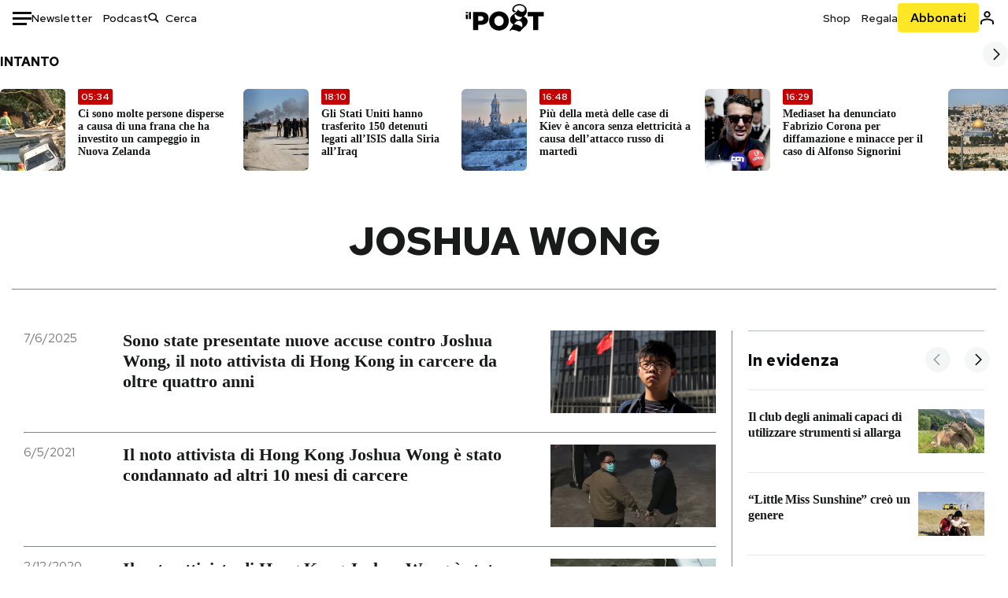

--- FILE ---
content_type: text/html; charset=utf-8
request_url: https://www.ilpost.it/tag/joshua-wong/
body_size: 34786
content:
<!DOCTYPE html><html lang="it"><head><meta charSet="utf-8"/><meta name="viewport" content="width=device-width"/><link rel="canonical" href="https://www.ilpost.it/tag/joshua-wong/"/><link rel="next" href="https://www.ilpost.it/tag/joshua-wong/page/2"/><title>Joshua Wong - Il Post</title><meta name="description" content="Gli articoli, le rassegne, i blog, le foto, tutto quello che arriva dal mondo e dalla rete."/><link rel="shortcut icon" href="https://static-prod.cdnilpost.com/wp-content/uploads/favicon/favicon.ico"/><meta charSet="UTF-8"/><meta http-equiv="X-UA-Compatible" content="IE=Edge,chrome=1"/><meta name="viewport" content="width=device-width, initial-scale=1.0"/><meta name="facebook-domain-verification" content="slsnlbcm4qo9c07qj68ovcdlkbgcni"/><meta name="bitly-verification" content="41976f59b172"/><meta property="fb:admins" content="100006642246117"/><meta property="fb:admins" content="100008255266864"/><meta property="fb:admins" content="100001010538238"/><meta name="msapplication-TileImage" content="https://www.ilpost.it/wp-content/uploads/2017/09/cropped-ilpost-site-icon-270x270.png"/><meta name="robots" content="index, follow, max-image-preview:large, max-snippet:-1, max-video-preview:-1"/><meta property="og:locale" content="it_IT"/><meta property="og:type" content="article"/><meta property="og:title" content="Joshua Wong - Il Post"/><meta property="og:url" content="https://www.ilpost.it/tag/joshua-wong"/><meta property="og:site_name" content="Il Post"/><meta property="og:image" content="https://www.ilpost.it/wp-content/uploads/2019/10/ilpost-anteprima-colore.png"/><meta property="og:image:width" content="800"/><meta property="og:image:height" content="420"/><meta property="og:image:type" content="image/png"/><meta name="twitter:card" content="summary_large_image"/><meta name="twitter:site" content="@ilpost"/><meta property="article:published_time" content="2025-06-07T12:35:54+02:00"/><meta property="article:modified_time" content="2025-06-07T12:35:54+02:00"/><link rel="shortcut icon" href="https://static-prod.cdnilpost.com/wp-content/uploads/favicon/favicon.ico"/><link rel="preconnect" href="//connect.facebook.net"/><link rel="apple-touch-icon" href="https://static-prod.cdnilpost.com/wp-content/uploads/favicon/apple-touch-icon.png"/><link rel="apple-touch-icon" sizes="57x57" href="https://static-prod.cdnilpost.com/wp-content/uploads/favicon/apple-touch-icon-57x57.png"/><link rel="apple-touch-icon" sizes="72x72" href="https://static-prod.cdnilpost.com/wp-content/uploads/favicon/apple-touch-icon-72x72.png"/><link rel="apple-touch-icon" sizes="76x76" href="https://static-prod.cdnilpost.com/wp-content/uploads/favicon/apple-touch-icon-76x76.png"/><link rel="apple-touch-icon" sizes="114x114" href="https://static-prod.cdnilpost.com/wp-content/uploads/favicon/apple-touch-icon-114x114.png"/><link rel="apple-touch-icon" sizes="120x120" href="https://static-prod.cdnilpost.com/wp-content/uploads/favicon/apple-touch-icon-120x120.png"/><link rel="apple-touch-icon" sizes="144x144" href="https://static-prod.cdnilpost.com/wp-content/uploads/favicon/apple-touch-icon-144x144.png"/><link rel="apple-touch-icon" sizes="152x152" href="https://static-prod.cdnilpost.com/wp-content/uploads/favicon/apple-touch-icon-152x152.png"/><link rel="apple-touch-icon" sizes="180x180" href="https://static-prod.cdnilpost.com/wp-content/uploads/favicon/apple-touch-icon-180x180.png"/><link rel="profile" href="http://gmpg.org/xfn/11"/><link rel="preconnect" href="https://www.google-analytics.com"/><link rel="preconnect" href="https://www.googletagmanager.com"/><link rel="icon" href="https://www.ilpost.it/wp-content/uploads/2017/09/cropped-ilpost-site-icon-32x32.png?x85328" sizes="32x32"/><link rel="icon" sizes="192x192" href="https://www.ilpost.it/wp-content/uploads/2017/09/cropped-ilpost-site-icon-192x192.png?x85328"/><link rel="apple-touch-icon" href="https://www.ilpost.it/wp-content/uploads/2017/09/cropped-ilpost-site-icon-180x180.png?x85328"/><script type="application/ld+json">{"@context":"https://schema.org","@graph":[{"@type":"Organization","@id":"https://www.ilpost.it/#organization","name":"il Post","url":"https://www.ilpost.it","sameAs":["https://www.facebook.com/ilpost/","https://www.instagram.com/il_post/","https://it.linkedin.com/company/il-post","https://www.youtube.com/ilpostvideo","https://twitter.com/ilpost"],"logo":{"@type":"ImageObject","@id":"https://www.ilpost.it/#logo","inLanguage":"it-IT","url":"https://www.ilpost.it/wp-content/uploads/2019/02/26733403_1811817465517366_4401223562549259052_n-1.png","contentUrl":"https://www.ilpost.it/wp-content/uploads/2019/02/26733403_1811817465517366_4401223562549259052_n-1.png","width":960,"height":960,"caption":"il Post"},"image":{"@id":"https://www.ilpost.it/#logo"}},{"@type":"WebSite","@id":"https://www.ilpost.it/#website","url":"https://www.ilpost.it","name":"Il Post","description":"Gli articoli, le rassegne, i blog, le foto, tutto quello che arriva dal mondo e dalla rete.","publisher":{"@id":"https://www.ilpost.it/#organization"},"potentialAction":[{"@type":"SearchAction","target":{"@type":"EntryPoint","urlTemplate":"https://www.ilpost.it/?s={search_term_string}"},"query-input":"required name=search_term_string"}],"inLanguage":"it-IT"},{"@type":"CollectionPage","@id":"https://www.ilpost.it/tag/joshua-wong/#webpage","url":"https://www.ilpost.it/tag/joshua-wong/","name":"Joshua Wong - Il Post","isPartOf":{"@id":"https://www.ilpost.it/#website"},"breadcrumb":{"@id":"https://www.ilpost.it/tag/joshua-wong/#breadcrumb"},"inLanguage":"it-IT","potentialAction":[{"@type":"ReadAction","target":["https://www.ilpost.it/tag/joshua-wong/"]}]},{"@type":"BreadcrumbList","@id":"https://www.ilpost.it/tag/joshua-wong/#breadcrumb","itemListElement":[{"@type":"ListItem","position":1,"item":{"@id":"https://www.ilpost.it","name":"Home"}},{"@type":"ListItem","position":2,"item":{"@id":"https://www.ilpost.it/tag/joshua-wong/","name":"Joshua Wong"}}]}]}</script><meta name="next-head-count" content="9"/><link rel="dns-prefetch" href="https://static-prod.cdnilpost.com/"/><link rel="preconnect" href="https://static-prod.cdnilpost.com/"/><link rel="preload" href="https://static-prod.cdnilpost.com/fonts/fonts.css" as="style"/><link rel="stylesheet" href="https://static-prod.cdnilpost.com/fonts/fonts.css"/><link rel="dns-prefetch preconnect" href="https://securepubads.g.doubleclick.net"/><link rel="preload" href="https://securepubads.g.doubleclick.net/tag/js/gpt.js" as="script"/><script id="theme-script" data-nscript="beforeInteractive">
    (function() {
      function applyTheme(theme) {
        document.documentElement.classList.remove('dark', 'light');
        if (theme === 'dark') {
          document.documentElement.classList.add('dark');
        } else if (theme === 'light') {
          document.documentElement.classList.add('light');
        }
      }
      const storedTheme = localStorage.getItem('theme');
      if (storedTheme !== null) {
        applyTheme(storedTheme);
      } else {
        const systemPrefersDark = window.matchMedia('(prefers-color-scheme: dark)').matches;
        const appliableTheme = "system" === "system"
          ? (systemPrefersDark ? 'dark' : 'light')
          : "system";
        applyTheme(appliableTheme);
        localStorage.setItem('theme', appliableTheme);
      }
    })();
  </script><link rel="preload" href="https://static-prod.ilpost.it/apps/taxonomy/_next/static/css/f009aef712e55a6a.css" as="style"/><link rel="stylesheet" href="https://static-prod.ilpost.it/apps/taxonomy/_next/static/css/f009aef712e55a6a.css" data-n-g=""/><link rel="preload" href="https://static-prod.ilpost.it/apps/taxonomy/_next/static/css/0162c21d162cc7ea.css" as="style"/><link rel="stylesheet" href="https://static-prod.ilpost.it/apps/taxonomy/_next/static/css/0162c21d162cc7ea.css" data-n-p=""/><link rel="preload" href="https://static-prod.ilpost.it/apps/taxonomy/_next/static/css/9aaf476b744fc5c7.css" as="style"/><link rel="stylesheet" href="https://static-prod.ilpost.it/apps/taxonomy/_next/static/css/9aaf476b744fc5c7.css" data-n-p=""/><noscript data-n-css=""></noscript><script defer="" nomodule="" src="https://static-prod.ilpost.it/apps/taxonomy/_next/static/chunks/polyfills-c67a75d1b6f99dc8.js"></script><script defer="" type="text/javascript" src="https://static-prod.cdnilpost.com/libs/manager-common-bi.js" data-nscript="beforeInteractive"></script><script src="https://static-prod.ilpost.it/apps/taxonomy/_next/static/chunks/webpack-c491b74d9638f1b1.js" defer=""></script><script src="https://static-prod.ilpost.it/apps/taxonomy/_next/static/chunks/framework-19f3649580393c10.js" defer=""></script><script src="https://static-prod.ilpost.it/apps/taxonomy/_next/static/chunks/main-400099f40ed5d97f.js" defer=""></script><script src="https://static-prod.ilpost.it/apps/taxonomy/_next/static/chunks/pages/_app-5f4789b3a422eaac.js" defer=""></script><script src="https://static-prod.ilpost.it/apps/taxonomy/_next/static/chunks/5a1939e3-ae0fe9ac9e14e0ee.js" defer=""></script><script src="https://static-prod.ilpost.it/apps/taxonomy/_next/static/chunks/a29ae703-ac6f591cde5a0b44.js" defer=""></script><script src="https://static-prod.ilpost.it/apps/taxonomy/_next/static/chunks/440-b24090f62235bbf6.js" defer=""></script><script src="https://static-prod.ilpost.it/apps/taxonomy/_next/static/chunks/319-0d2c10debda78169.js" defer=""></script><script src="https://static-prod.ilpost.it/apps/taxonomy/_next/static/chunks/pages/tag/%5B...slug%5D-5235679be015335f.js" defer=""></script><script src="https://static-prod.ilpost.it/apps/taxonomy/_next/static/3XXbDTwPMS9rS8d-nIMFZ/_buildManifest.js" defer=""></script><script src="https://static-prod.ilpost.it/apps/taxonomy/_next/static/3XXbDTwPMS9rS8d-nIMFZ/_ssgManifest.js" defer=""></script></head><body class="taxonomy content tag tag-joshua-wong"><div id="__next"><header class="_site-header_1kqmu_1"><div class="_header-container_1kqmu_20"><div class="row _row-container_1kqmu_37"><div class="col _header-left_1kqmu_50"><div class="_menu-button_1kqmu_75 "><svg xmlns="http://www.w3.org/2000/svg" width="24" height="24" viewBox="0 0 24 24"><path fill="#0c0d0e" d="M24 11v3H0v-3h24Zm-6 7v3H0v-3h18Zm6-14v3H0V4h24Z"></path></svg></div><div class="_header-left-links_1kqmu_59"><a href="/newsletter/" class="_header-left-link_fv8mp_1">Newsletter</a><a href="/podcasts/" class="_header-left-link_fv8mp_1">Podcast</a></div><div class="_header-search_1kqmu_67"><div class="_search-box_1kqmu_67"><form name="" action="/cerca/" class="_search-form_1df8o_1"><button type="submit" class="_search-submit_1df8o_34" aria-label="Cerca"><svg xmlns="http://www.w3.org/2000/svg" width="14" height="13" fill="none" viewBox="0 0 14 13"><path d="m12.9529 11.5688-.3585.32-3.78515-3.37774c-.8367.65778-1.91247 1.06666-3.12768 1.06666C3.09176 9.57772 1 7.71106 1 5.39995c0-2.31112 2.09176-4.17778 4.68157-4.17778 2.5898 0 4.68153 1.86666 4.68153 4.17778 0 1.06666-.45816 2.04444-1.19526 2.79111l3.78506 3.37774Z"></path><path fill="#0c0d0e" d="m12.5944 11.8888-.5178.5802.5178.462.5177-.462-.5177-.5802ZM8.80925 8.51106l.51775-.58018-.48612-.43381-.51221.40268.48058.61131Zm.35859-.32-.55338-.54629-.57451.58197.61015.54449.51774-.58017Zm3.26736 2.79764-.3586.32 1.0355 1.1603.3586-.32-1.0355-1.1603Zm.6769.32L9.327 7.93088 8.29151 9.09123 12.0766 12.469l1.0355-1.1603ZM8.32867 7.89975c-.70356.5531-1.61107.90037-2.6471.90037v1.55518c1.3944 0 2.63842-.47048 3.60827-1.23293l-.96117-1.22262Zm-2.6471.90037c-2.24596 0-3.90397-1.5994-3.90397-3.40017H.2224c0 2.82144 2.52552 4.95535 5.45917 4.95535V8.80012ZM1.7776 5.39995c0-1.80078 1.65801-3.40018 3.90397-3.40018V.444568C2.74792.444568.2224 2.5785.2224 5.39995h1.5552Zm3.90397-3.40018c2.24596 0 3.90397 1.5994 3.90397 3.40018h1.55516c0-2.82145-2.52548-4.955382-5.45913-4.955382V1.99977Zm3.90397 3.40018c0 .8361-.35823 1.62401-.97108 2.24482l1.10676 1.09258c.86138-.87253 1.41948-2.04018 1.41948-3.3374H9.58554ZM8.6501 8.77123l3.7851 3.37777 1.0355-1.1603-3.78511-3.37782L8.6501 8.77123Z"></path></svg></button><input type="text" name="qs" placeholder="Cerca" class="_search-input_1df8o_9" value=""/></form></div></div></div><div class="col _header-center_1kqmu_84"><a href="/" class="_logo_1kqmu_93" aria-label="Il Post"><svg xmlns="http://www.w3.org/2000/svg" width="103" height="35" fill="none" viewBox="0 0 214 76"><path fill="#2a2522" d="M97.4012 59.6176c-1.5931.7261-3.3543 1.0896-5.2845 1.0896-1.9294 0-3.691-.3742-5.2832-1.1253-1.593-.7498-2.9561-1.7532-4.0892-3.0129-1.1348-1.2575-2.0148-2.7084-2.6429-4.3561-.6268-1.6439-.9396-3.3863-.9396-5.2253v-.1459c0-1.839.2999-3.5819.9036-5.2265.6023-1.6447 1.4712-3.0853 2.6047-4.3196 1.1352-1.2347 2.4867-2.2144 4.0548-2.941 1.5677-.7256 3.3174-1.0887 5.2481-1.0887 1.9294 0 3.691.3756 5.284 1.1262 1.5922.7511 2.967 1.7541 4.125 3.0116 1.157 1.2588 2.051 2.7123 2.678 4.3566.627 1.6451.942 3.388.942 5.2273v.1447c0 1.8398-.315 3.5814-.942 5.2253-.627 1.6464-1.496 3.0865-2.605 4.3203-1.111 1.2343-2.4612 2.2145-4.0538 2.9397Zm-16.219 11.7243c3.3199 1.3794 6.9285 2.0698 10.8272 2.0698 3.897 0 7.5056-.6904 10.8256-2.0698 3.321-1.3789 6.209-3.2665 8.662-5.6614 2.454-2.3958 4.367-5.2024 5.739-8.4212 1.371-3.2183 2.058-6.6429 2.058-10.2717v-.1459c0-3.6292-.687-7.0413-2.058-10.2364-1.372-3.1942-3.26-5.9759-5.666-8.3475-2.408-2.3708-5.27-4.2476-8.59-5.6262-3.3199-1.3798-6.9286-2.0689-10.8268-2.0689-3.897 0-7.5061.6891-10.826 2.0689-3.3212 1.3786-6.2078 3.2662-8.6628 5.6615-2.4536 2.3962-4.3667 5.2028-5.7379 8.4224-1.3717 3.2179-2.0569 6.6417-2.0569 10.2721v.1447c0 3.6297.6852 7.0418 2.0569 10.2356 1.3712 3.1937 3.2589 5.978 5.6663 8.3492 2.4052 2.3716 5.269 4.2459 8.5894 5.6248ZM47.2315 45.0853c-1.4262 1.1732-3.3937 1.7596-5.9035 1.7596h-6.6635v-13.284h6.5903c2.5589 0 4.5505.563 5.9767 1.6871 1.4229 1.124 2.1354 2.7649 2.1354 4.9189v.144c0 2.0112-.7125 3.603-2.1354 4.7744Zm-4.8901-23.0942H20.6136v49.9922h14.0509V57.6995h6.9528c3.1375 0 6.0473-.3801 8.7281-1.1423 2.6791-.76 4.9844-1.9035 6.9161-3.4275 1.9309-1.5236 3.4398-3.4043 4.5273-5.6421 1.0857-2.2375 1.6299-4.8329 1.6299-7.7842v-.1437c0-2.7607-.496-5.2362-1.4866-7.427-.9893-2.1896-2.4018-4.036-4.2366-5.535-1.8348-1.5002-4.0563-2.642-6.663-3.4279-2.6067-.7864-5.5041-1.1787-8.6911-1.1787ZM186.161 34.1319h-15.212V21.9911h44.471v12.1408h-15.209v37.8514h-14.05V34.1319ZM6.31675 26.2761H.587891v-4.285H6.31675v4.285Zm0 15.7119H.587891V29.1328H6.31675V41.988Zm2.86443 0H14.91V21.9911H9.18118V41.988Z"></path><path fill="#14b6d1" d="M148.429.565918c5.481 0 10.745 1.928282 14.534 5.353812 3.524 3.1847 5.782 7.65907 5.782 13.09737 0 6.7917-2.933 9.8388-5.426 12.4056-1.14 1.1735-2.201 2.2228-2.719 3.5733 2.816.7018 5.351 2.3119 7.214 4.4867 1.986 2.3192 3.207 5.2772 3.207 8.4561 0 7.7388-3.682 11.1072-8.971 15.8219-3.6 3.209-7.949 7.08-12.275 13.6173-.138.2083-.273.4156-.407.6219-.198-.1544-.392-.2981-.58-.4301-4.251-2.9837-14.867-6.3957-19.859-6.3957-2.371 0-3.612.9484-4.752 2.9197l-.162.2885-3.121-.931c4.081-5.2237 7.861-10.8997 10.769-16.917-2.714-1.4074-5.079-3.1242-6.725-5.3464-1.536-2.0742-2.458-4.5867-2.458-7.7075 0-6.7911 4.354-11.0115 9.371-14.9337l.369-.2865.883-.6793 1.425-1.0868c3.854-2.9448 7.659-5.9653 9.458-10.2652.159-.3802.301-.7653.426-1.1542.247.3306.503.6539.765.9694 2.568 3.0939 5.946 5.7251 9.969 5.7251 2.272 0 4.525-.6243 6.117-1.9913 1.322-1.1354 2.164-2.7906 2.164-5.0017 0-3.261-1.679-5.68339-4.014-7.39643-3.211-2.35624-7.657-3.40072-10.984-3.40072-3.874 0-7.717 1.11069-10.643 3.0501-2.649 1.75569-4.551 4.19485-4.946 7.12065-.231 1.7185.419 3.0888 1.302 4.0578.89.976 2.238 1.2772 3.727 1.2772.412 0 .813-.0231 1.197-.0769-.149.4291-.354.8464-.622 1.2289-1.059 1.5152-2.938 2.242-4.154 2.242-1.911 0-3.209-.731-4.08-1.7318-1.189-1.366-1.565-3.2848-1.533-4.6485.111-4.7497 2.281-8.68312 5.754-11.45955 3.562-2.84756 8.511-4.473032 13.998-4.473032ZM146.886 46.4527c-2.697 0-5.364 1.1485-7.666 2.9063-2.27 1.7331-4.189 4.0637-5.436 6.5263 7.844.2861 15.211 3.5041 21.913 7.775.794-1.3684 1.002-3.0693 1.002-4.6016 0-3.4358-.906-6.8495-2.82-9.2704-1.603-2.027-3.922-3.3356-6.993-3.3356Zm-10.518-18.6415c-.323.2605-.553.6022-.719.9815-.35.7988-.433 1.7584-.433 2.6181 0 3.0199 1.151 6.2814 3.136 8.6771 1.716 2.0704 4.065 3.4969 6.851 3.4969 2.464 0 4.896-1.1718 6.976-2.8735 1.861-1.522 3.445-3.475 4.52-5.45-1.377.5-2.958.7224-4.44.7224-5.943 0-11.899-3.7955-15.891-8.1725Z"></path></svg></a></div><div class="col _header-right_1kqmu_108"><div class="col-xs-5 _header-right-links_1kqmu_116"><a href="https://abbonati.ilpost.it/negozio/" class="_header-right-link_1b8c4_1" id="link_shop_header">Shop</a><a href="https://abbonati.ilpost.it/regala-il-post/" class="_header-right-link_1b8c4_1" id="link_regalo_header">Regala</a></div><div class="col-xs-3 _subscribe-button-container_1kqmu_131"><a href="https://abbonati.ilpost.it" id="button_abbonamento_header" data-ga="click" data-ga-event="button_abbonamento" class="_subscribe-button_19e5e_1" aria-label="Abbonati al Post">Abbonati</a></div><div class="col-xs-1 _user-status_1kqmu_139"><a href="" rel="nofollow" id="icon_login_header" aria-label="Accedi"><svg xmlns="http://www.w3.org/2000/svg" width="21" height="21" viewBox="0 0 24 24"><path fill="#0c0d0e" d="M21.6 17.9997v3.6h-2.28v-3.6c0-.72-3.72-2.52-7.32-2.52-3.59998 0-7.31998 1.8-7.31998 2.52v3.6h-2.28v-3.6c0-3.24 6.36001-4.8 9.59998-4.8 3.24 0 9.6 1.56 9.6 4.8Z"></path><path fill="#0c0d0e" d="M12 4.6799c1.44 0 2.52 1.08 2.52 2.52s-1.08 2.52-2.52 2.52-2.51999-1.08-2.51999-2.52S10.56 4.6799 12 4.6799Zm0-2.28c-2.63999 0-4.79999 2.16-4.79999 4.8 0 2.64 2.16 4.8 4.79999 4.8 2.64 0 4.8-2.16 4.8-4.8 0-2.64-2.16-4.8-4.8-4.8Z"></path></svg></a></div></div></div><nav class="_main-menu_1s4c7_1 "><ul><li class="_sidebar-search_1s4c7_37"><form name="" action="https://ilpost.it/cerca/" class="_search-form_1e0mi_1"><input type="text" name="qs" placeholder="Cerca" class="_search-input_1e0mi_6 _old-version_1e0mi_20" value=""/><button type="submit" class="_search-submit_1e0mi_30" aria-label="Cerca"><svg xmlns="http://www.w3.org/2000/svg" width="20" height="18" fill="none" viewBox="0 0 14 13"><path d="m12.9529 11.5688-.3585.32-3.78515-3.37774c-.8367.65778-1.91247 1.06666-3.12768 1.06666C3.09176 9.57772 1 7.71106 1 5.39995c0-2.31112 2.09176-4.17778 4.68157-4.17778 2.5898 0 4.68153 1.86666 4.68153 4.17778 0 1.06666-.45816 2.04444-1.19526 2.79111l3.78506 3.37774Z"></path><path fill="#0c0d0e" d="m12.5944 11.8888-.5178.5802.5178.462.5177-.462-.5177-.5802ZM8.80925 8.51106l.51775-.58018-.48612-.43381-.51221.40268.48058.61131Zm.35859-.32-.55338-.54629-.57451.58197.61015.54449.51774-.58017Zm3.26736 2.79764-.3586.32 1.0355 1.1603.3586-.32-1.0355-1.1603Zm.6769.32L9.327 7.93088 8.29151 9.09123 12.0766 12.469l1.0355-1.1603ZM8.32867 7.89975c-.70356.5531-1.61107.90037-2.6471.90037v1.55518c1.3944 0 2.63842-.47048 3.60827-1.23293l-.96117-1.22262Zm-2.6471.90037c-2.24596 0-3.90397-1.5994-3.90397-3.40017H.2224c0 2.82144 2.52552 4.95535 5.45917 4.95535V8.80012ZM1.7776 5.39995c0-1.80078 1.65801-3.40018 3.90397-3.40018V.444568C2.74792.444568.2224 2.5785.2224 5.39995h1.5552Zm3.90397-3.40018c2.24596 0 3.90397 1.5994 3.90397 3.40018h1.55516c0-2.82145-2.52548-4.955382-5.45913-4.955382V1.99977Zm3.90397 3.40018c0 .8361-.35823 1.62401-.97108 2.24482l1.10676 1.09258c.86138-.87253 1.41948-2.04018 1.41948-3.3374H9.58554ZM8.6501 8.77123l3.7851 3.37777 1.0355-1.1603-3.78511-3.37782L8.6501 8.77123Z"></path></svg></button></form></li><li class="_menu-section-header_1s4c7_41"><a href="https://www.ilpost.it"><svg xmlns="http://www.w3.org/2000/svg" width="21" height="21" fill="none" viewBox="0 0 24 24"><path fill="#0c0d0e" d="M12 1C5.95 1 1 5.95 1 12s4.95 11 11 11 11-4.95 11-11S18.05 1 12 1Zm-1.1 19.69C6.61 20.14 3.2 16.4 3.2 12c0-.66.11-1.32.22-1.98L8.7 15.3v1.1c0 1.21.99 2.2 2.2 2.2v2.09Zm7.59-2.75c-.33-.88-1.1-1.54-2.09-1.54h-1.1v-3.3c0-.66-.44-1.1-1.1-1.1H7.6V9.8h2.2c.66 0 1.1-.44 1.1-1.1V6.5h2.2c1.21 0 2.2-.99 2.2-2.2v-.44c3.19 1.32 5.5 4.51 5.5 8.14 0 2.31-.88 4.4-2.31 5.94Z"></path></svg>Home</a><ul class="_home-menu_d9ck1_1"><li class="_second-level-menu_d9ck1_10"><a href="https://www.ilpost.it/italia/" class="_menu-item_1gx6z_1 ">Italia</a></li><li class="_second-level-menu_d9ck1_10"><a href="https://www.ilpost.it/mondo/" class="_menu-item_1gx6z_1 ">Mondo</a></li><li class="_second-level-menu_d9ck1_10"><a href="https://www.ilpost.it/politica/" class="_menu-item_1gx6z_1 ">Politica</a></li><li class="_second-level-menu_d9ck1_10"><a href="https://www.ilpost.it/tecnologia/" class="_menu-item_1gx6z_1 ">Tecnologia</a></li><li class="_second-level-menu_d9ck1_10"><a href="https://www.ilpost.it/internet/" class="_menu-item_1gx6z_1 ">Internet</a></li><li class="_second-level-menu_d9ck1_10"><a href="https://www.ilpost.it/scienza/" class="_menu-item_1gx6z_1 ">Scienza</a></li><li class="_second-level-menu_d9ck1_10"><a href="https://www.ilpost.it/cultura/" class="_menu-item_1gx6z_1 ">Cultura</a></li><li class="_second-level-menu_d9ck1_10"><a href="https://www.ilpost.it/economia/" class="_menu-item_1gx6z_1 ">Economia</a></li><li class="_second-level-menu_d9ck1_10"><a href="https://www.ilpost.it/sport/" class="_menu-item_1gx6z_1 ">Sport</a></li><li class="_second-level-menu_d9ck1_10"><a href="https://www.ilpost.it/moda/" class="_menu-item_1gx6z_1 ">Moda</a></li><li class="_second-level-menu_d9ck1_10"><a href="https://www.ilpost.it/libri/" class="_menu-item_1gx6z_1 ">Libri</a></li><li class="_second-level-menu_d9ck1_10"><a href="https://www.ilpost.it/consumismi/" class="_menu-item_1gx6z_1 ">Consumismi</a></li><li class="_second-level-menu_d9ck1_10"><a href="https://www.ilpost.it/storie-idee/" class="_menu-item_1gx6z_1 ">Storie/Idee</a></li><li class="_second-level-menu_d9ck1_10"><a href="https://www.ilpost.it/ok-boomer/" class="_menu-item_1gx6z_1 ">Ok Boomer!</a></li><li class="_second-level-menu_d9ck1_10"><a href="https://www.ilpost.it/media/" class="_menu-item_1gx6z_1 ">Media</a></li><li class="_second-level-menu_d9ck1_10"><a href="https://www.ilpost.it/europa/" class="_menu-item_1gx6z_1 ">Europa</a></li><li class="_second-level-menu_d9ck1_10"><a href="https://www.ilpost.it/altrecose/" class="_menu-item_1gx6z_1 ">Altrecose</a></li></ul><ul id="menu-navi-main" class="menu"></ul></li><li class="_menu-section-header_1s4c7_41"><a href="https://www.ilpost.it/podcasts/"><svg xmlns="http://www.w3.org/2000/svg" width="21" height="21" viewBox="0 0 24 24"><path fill="#0c0d0e" d="M12.5 14.8947c2.0643 0 3.6429-1.5052 3.6429-3.4736V4.47368C16.1429 2.50526 14.5643 1 12.5 1c-2.0643 0-3.64286 1.50526-3.64286 3.47368v6.94742c0 1.9684 1.57856 3.4736 3.64286 3.4736Zm0 2.4316c-3.4 0-6.43571-2.4316-6.43571-5.9052H4c0 3.9368 3.27857 7.1789 7.2857 7.7578V23h2.4286v-3.8211C17.7214 18.6 21 15.3579 21 11.4211h-2.0643c0 3.4736-3.0357 5.9052-6.4357 5.9052Z"></path></svg>Podcast</a></li><li class="_menu-section-header_1s4c7_41"><a href="https://www.ilpost.it/newsletter"><svg xmlns="http://www.w3.org/2000/svg" width="21" height="21" viewBox="0 0 24 24"><path fill="#0c0d0e" d="M20 3.5c1.6569 0 3 1.34315 3 3v11c0 1.6569-1.3431 3-3 3H4c-1.65685 0-3-1.3431-3-3v-11c0-1.65685 1.34315-3 3-3h16Zm0 2H4c-.3423 0-.64444.17199-.8247.43427l8.827 5.39473 8.8496-5.35305C20.6758 5.69036 20.3601 5.5 20 5.5Zm1 2.7239-8.4824 5.1317c-.3196.1934-.7204.1925-1.0391-.0024L3 8.17114V17.5c0 .5523.44772 1 1 1h16c.5523 0 1-.4477 1-1V8.2239Z"></path></svg>Newsletter</a></li><li class="_menu-section-header_1s4c7_41"><a href="https://www.ilpost.it/preferiti/"><svg xmlns="http://www.w3.org/2000/svg" width="21" height="21" viewBox="0 0 24 24"><path fill="#0c0d0e" d="M20 2.9918C20 1.8975 19.096 1 17.9932 1H6.00685C4.90117 1 4 1.88821 4 2.9918v18.9006l.00525.108c.07281.7453.89033 1.2597 1.61797.7872L12 18.647l6.3768 4.1406c.7289.4734 1.6232-.0757 1.6232-.8952V2.9918Zm-2.0057.00858c.0021.00093.0057.00252.0057-.00858V20.159l-5.4554-3.5431L12 16.2622l-.5446.3537L6 20.158V2.99603C6.00012 2.9996 6.00107 3 6.00685 3H17.9932c.0002 0 .0006.00017.0011.00038ZM6 2.99603V2.9918c0 .00063 0 .00121-.00001.00175-.00001.00096-.00001.00178.00001.00248Z"></path></svg>I miei preferiti</a></li><li class="_menu-section-header_1s4c7_41"><a href="https://www.ilpost.it/negozio/"><svg xmlns="http://www.w3.org/2000/svg" width="21" height="21" viewBox="0 0 24 24"><path fill="#0c0d0e" fill-rule="evenodd" d="M16.9671 5.78939C17.0064 3.1706 14.7725 1.03656 12.0136 1c-2.78535.03656-5.01918 2.1706-4.97976 4.80435l-.00003 1.19556H2.5V18.7568c0 1.7911 1.45199 3.2431 3.2431 3.2431h12.5138c1.7911 0 3.2431-1.452 3.2431-3.2431V6.99991h-4.5329V5.78939Zm-2 3.21052v1.63159c0 .5523.4477 1 1 1 .5522 0 1-.4477 1-1V8.99991H19.5v9.75689c0 .6866-.5566 1.2431-1.2431 1.2431H5.7431l-.1271-.0064c-.62684-.0637-1.116-.5931-1.116-1.2367V8.99991h2.53377l-.00004 1.63159c0 .5523.44772 1 1 1 .55229 0 1-.4477 1-1V8.99991h5.93337Zm0-2 .0001-1.22549c.0223-1.49355-1.2952-2.75227-2.9536-2.7746-1.6848.02233-3.00234 1.28105-2.97987 2.78957v1.21052h5.93337Z" clip-rule="evenodd"></path></svg>Shop</a></li><li class="_menu-section-header_1s4c7_41"><a href="https://www.ilpost.it/calendario/"><svg width="20px" height="19px" viewBox="0 0 20 19" version="1.1" xmlns="http://www.w3.org/2000/svg"><g id="Page-1" stroke="none" stroke-width="1" fill="none" fill-rule="evenodd"><g id="Artboard" transform="translate(-72, -789)" fill="#0c0d0e" fill-rule="nonzero"><g id="ICN-Calendar-Outline" transform="translate(73, 790)"><path d="M12.375,-1 C12.9272847,-1 13.375,-0.55228475 13.375,0 L13.375,1 L15.75,1 C17.5086787,1 19,2.24275204 19,3.875 L19,15.125 C19,16.7572691 17.5086885,18 15.75,18 L2.25,18 C0.491283167,18 -1,16.7572774 -1,15.125 L-1,3.875 C-1,2.24274373 0.491293054,1 2.25,1 L4.625,1 L4.625,0 C4.625,-0.55228475 5.07271525,-1 5.625,-1 C6.17728475,-1 6.625,-0.55228475 6.625,0 L6.625,1 L11.375,1 L11.375,0 C11.375,-0.55228475 11.8227153,-1 12.375,-1 Z M17,9 L1,9 L1,15.125 C1,15.5638275 1.52341266,16 2.25,16 L15.75,16 C16.4765633,16 17,15.5638128 17,15.125 L17,9 Z M11.375,3 L6.625,3 L6.625,4 C6.625,4.55228475 6.17728475,5 5.625,5 C5.07271525,5 4.625,4.55228475 4.625,4 L4.625,3 L2.25,3 C1.52342608,3 1,3.43618824 1,3.875 L1,7 L17,7 L17,3.875 C17,3.43620295 16.4765498,3 15.75,3 L13.375,3 L13.375,4 C13.375,4.55228475 12.9272847,5 12.375,5 C11.8227153,5 11.375,4.55228475 11.375,4 L11.375,3 Z"></path></g></g></g></svg>Calendario</a></li><li class="_menu-section-header_1s4c7_41"><a href=""><svg xmlns="http://www.w3.org/2000/svg" width="21" height="21" viewBox="0 0 24 24"><path fill="#0c0d0e" d="M21.6 17.9997v3.6h-2.28v-3.6c0-.72-3.72-2.52-7.32-2.52-3.59998 0-7.31998 1.8-7.31998 2.52v3.6h-2.28v-3.6c0-3.24 6.36001-4.8 9.59998-4.8 3.24 0 9.6 1.56 9.6 4.8Z"></path><path fill="#0c0d0e" d="M12 4.6799c1.44 0 2.52 1.08 2.52 2.52s-1.08 2.52-2.52 2.52-2.51999-1.08-2.51999-2.52S10.56 4.6799 12 4.6799Zm0-2.28c-2.63999 0-4.79999 2.16-4.79999 4.8 0 2.64 2.16 4.8 4.79999 4.8 2.64 0 4.8-2.16 4.8-4.8 0-2.64-2.16-4.8-4.8-4.8Z"></path></svg>Area Personale</a><ul><li><a href="">Entra</a></li></ul></li></ul></nav></div></header><script type="text/javascript">window._ilpost_datalayer =  {"pageType":"archivio","pageTitle":"joshua-wong - Il Post","pageCategory":[],"tags":["joshua-wong"],"adult":"0","brand":"ilpost","channel":"","bs-channel":"","isApp":"0"};</script><script type="text/javascript">var __CONTEXT__ =  {"pageType":"archivio","pageTitle":"joshua-wong - Il Post","pageCategory":[],"tags":["joshua-wong"],"adult":"0","brand":"ilpost","channel":"","bs-channel":"","isApp":"0"};</script><div data-id="interstitial@desktop@ros" data-format="interstitial" data-device="desktop" data-section="ros" data-ilpostadv-hb="true" data-is-app="false" class="adv-hb_ilpost-adv-hb__eFyXJ undefined "><script type="text/ad-init" data-ad--id="interstitial@desktop@ros" data-ad="true" data-ad--source="ilpost.it" data-ad--format="interstitial" data-ad--device="desktop" data-ad--section="ros" data-ad--size-fluid="true" data-ad--render--async-html="true" data--context="true" data--channel="Annunci,Blog,Cibo,Cucina,Diretta,Eventi,Fan,Formazione,Gossip,Info,Lotto e Superenalotto,Oroscopo,Partner,Persone,Speciale,Test,Viaggi,Video" data--visibility="anonymous"></script></div><div data-id="interstitial@mobile@ros" data-format="interstitial" data-device="mobile" data-section="ros" data-ilpostadv-hb="true" data-is-app="false" class="adv-hb_ilpost-adv-hb__eFyXJ undefined "><script type="text/ad-init" data-ad--id="interstitial@mobile@ros" data-ad="true" data-ad--source="ilpost.it" data-ad--format="interstitial" data-ad--device="mobile" data-ad--section="ros" data-ad--size-fluid="true" data-ad--render--async-html="true" data--context="false" data--channel="Annunci,Blog,Cibo,Cucina,Diretta,Eventi,Fan,Formazione,Gossip,Info,Lotto e Superenalotto,Oroscopo,Partner,Persone,Speciale,Test,Viaggi,Video" data--visibility="anonymous"></script></div><div data-id="skin@mobile@ros" data-format="skin" data-device="mobile" data-section="ros" data-ilpostadv-hb="true" data-is-app="false" class="adv-hb_ilpost-adv-hb__eFyXJ adv-hb_ilpost-adv-hb-skin__20Xn_ "><script type="text/ad-init" data-ad--id="skin@mobile@ros" data-ad="true" data-ad--source="ilpost.it" data-ad--format="skin" data-ad--device="mobile" data-ad--section="ros" data-ad--size-fluid="true" data-ad--render--async-html="true" data--context="false" data--channel="Annunci,Blog,Cibo,Cucina,Diretta,Eventi,Fan,Formazione,Gossip,Info,Lotto e Superenalotto,Oroscopo,Partner,Persone,Speciale,Test,Viaggi,Video" data--visibility="anonymous"></script></div><div data-id="skin@desktop@ros" data-format="skin" data-device="desktop" data-section="ros" data-ilpostadv-hb="true" data-is-app="false" class="adv-hb_ilpost-adv-hb__eFyXJ adv-hb_ilpost-adv-hb-skin__20Xn_ "><script type="text/ad-init" data-ad--id="skin@desktop@ros" data-ad="true" data-ad--source="ilpost.it" data-ad--format="skin" data-ad--device="desktop" data-ad--section="ros" data-ad--size-fluid="true" data-ad--render--async-html="true" data--context="false" data--channel="Annunci,Blog,Cibo,Cucina,Diretta,Eventi,Fan,Formazione,Gossip,Info,Lotto e Superenalotto,Oroscopo,Partner,Persone,Speciale,Test,Viaggi,Video" data--visibility="anonymous"></script></div><div id="mapp_header_box" class="adv-mapp_mapp__sXmhC widget widget_mapp_widget"></div><div id="ilpost_gam_header_box" class="adv_gam adv-gam_adv_ilpost__kDvYt"></div><div class="_generic-slider-container_zvser_1 _bits-container_zvser_54 content-size-s" id="generic-slider-bits"><div class="_generic-slider-title_zvser_15 _bits_zvser_32"><a href="/bits/"><h3 class="_slider-title_zvser_115" aria-label="Intanto" style="font-size:16px;font-weight:700">Intanto</h3></a></div><div class="_loading-container_shx50_1"><svg xmlns="http://www.w3.org/2000/svg" width="24" height="24" viewBox="0 0 512 512"><path d="M275.682 147.999c0 10.864-8.837 19.661-19.682 19.661-10.875 0-19.681-8.796-19.681-19.661V51.364c0-10.885 8.806-19.661 19.681-19.661 10.844 0 19.682 8.776 19.682 19.661v96.635zm0 312.616c0 10.865-8.837 19.682-19.682 19.682-10.875 0-19.681-8.817-19.681-19.682v-96.604c0-10.885 8.806-19.681 19.681-19.681 10.844 0 19.682 8.796 19.682 19.682v96.604zM147.978 236.339c10.885 0 19.681 8.755 19.681 19.641 0 10.885-8.796 19.702-19.681 19.702H51.354c-10.864 0-19.661-8.817-19.661-19.702 0-10.885 8.796-19.641 19.661-19.641h96.624zm312.637 0c10.865 0 19.682 8.755 19.682 19.641 0 10.885-8.817 19.702-19.682 19.702h-96.584c-10.885 0-19.722-8.817-19.722-19.702 0-10.885 8.837-19.641 19.722-19.641h96.584zm-267.069-70.636c7.69 7.66 7.68 20.142 0 27.822-7.701 7.701-20.162 7.701-27.853.02l-68.311-68.322c-7.68-7.701-7.68-20.142 0-27.863 7.68-7.68 20.121-7.68 27.822 0l68.342 68.342zm221.051 221.072c7.7 7.68 7.7 20.163.021 27.863-7.7 7.659-20.142 7.659-27.843-.062l-68.311-68.26c-7.68-7.7-7.68-20.204 0-27.863 7.68-7.7 20.163-7.7 27.842 0l68.291 68.322zm-248.903-68.311c7.69-7.7 20.153-7.7 27.853 0 7.68 7.659 7.69 20.163 0 27.863l-68.342 68.322c-7.67 7.659-20.142 7.659-27.822-.062-7.68-7.68-7.68-20.122 0-27.801l68.311-68.322zM386.775 97.362c7.7-7.68 20.142-7.68 27.822 0 7.7 7.68 7.7 20.183.021 27.863l-68.322 68.311c-7.68 7.68-20.163 7.68-27.843-.02-7.68-7.68-7.68-20.162 0-27.822l68.322-68.332z"></path></svg></div></div><main class="container" id="main-content"><div class="_taxonomy-title_uxhuc_1 _centered_uxhuc_21 undefined"><h1 class="">Joshua Wong</h1></div><div class="row index_row-wrap__aFB00 index_row-two-cols__Uv03O"><div class="col col-xl-9 index_home-left__ikJqd"><article class="_taxonomy-item_u1zxv_1 _opener_u1zxv_17"><a href="https://www.ilpost.it/2025/06/07/nuove-accuse-joshua-wong/"><time class="_taxonomy-item__time_u1zxv_41 col-lg-1 col-sm-12">07/06/2025</time><div class="_taxonomy-item__content_u1zxv_57 col-lg-7 col-8"><h2 class="_article-title_vvjfb_7" style="font-size:22px;font-weight:700">Sono state presentate nuove accuse contro Joshua Wong, il noto attivista di Hong Kong in carcere da oltre quattro anni</h2><p class="_article-paragraph_va32j_1 undefined" style="font-size:16px;line-height:18px;font-weight:400;color:var(--Greyscale-Text-Summary)"></p></div><figure class="_taxonomy-item__image_u1zxv_73 col-lg-3 col-3"><img src="https://static-prod.cdnilpost.com/wp-content/uploads/2025/06/07/1749292068-AP25157246012817.jpg" alt="Sono state presentate nuove accuse contro Joshua Wong, il noto attivista di Hong Kong in carcere da oltre quattro anni" loading="lazy" decoding="async"/></figure></a></article><article class="_taxonomy-item_u1zxv_1 _opener_u1zxv_17"><a href="https://www.ilpost.it/2021/05/06/hong-kong-joshua-wong-condannato-10-mesi-carcere/"><time class="_taxonomy-item__time_u1zxv_41 col-lg-1 col-sm-12">06/05/2021</time><div class="_taxonomy-item__content_u1zxv_57 col-lg-7 col-8"><h2 class="_article-title_vvjfb_7" style="font-size:22px;font-weight:700">Il noto attivista di Hong Kong Joshua Wong è stato condannato ad altri 10 mesi di carcere</h2><p class="_article-paragraph_va32j_1 undefined" style="font-size:16px;line-height:18px;font-weight:400;color:var(--Greyscale-Text-Summary)"></p></div><figure class="_taxonomy-item__image_u1zxv_73 col-lg-3 col-3"><img src="https://www.ilpost.it/wp-content/uploads/2021/05/AP20339006927943.jpg" alt="Il noto attivista di Hong Kong Joshua Wong è stato condannato ad altri 10 mesi di carcere" loading="lazy" decoding="async"/></figure></a></article><article class="_taxonomy-item_u1zxv_1 _opener_u1zxv_17"><a href="https://www.ilpost.it/2020/12/02/joshua-wong-condannato-hong-kong/"><time class="_taxonomy-item__time_u1zxv_41 col-lg-1 col-sm-12">02/12/2020</time><div class="_taxonomy-item__content_u1zxv_57 col-lg-7 col-8"><h2 class="_article-title_vvjfb_7" style="font-size:22px;font-weight:700">Il noto attivista di Hong Kong Joshua Wong è stato condannato a 13 mesi e mezzo di carcere</h2><p class="_article-paragraph_va32j_1 undefined" style="font-size:16px;line-height:18px;font-weight:400;color:var(--Greyscale-Text-Summary)"></p></div><figure class="_taxonomy-item__image_u1zxv_73 col-lg-3 col-3"><img src="https://www.ilpost.it/wp-content/uploads/2020/12/joshua-wong.jpg" alt="Il noto attivista di Hong Kong Joshua Wong è stato condannato a 13 mesi e mezzo di carcere" loading="lazy" decoding="async"/></figure></a></article><article class="_taxonomy-item_u1zxv_1 _opener_u1zxv_17"><a href="https://www.ilpost.it/2020/11/23/joshua-wong-hong-kong-arrestato/"><time class="_taxonomy-item__time_u1zxv_41 col-lg-1 col-sm-12">23/11/2020</time><div class="_taxonomy-item__content_u1zxv_57 col-lg-7 col-8"><h2 class="_article-title_vvjfb_7" style="font-size:22px;font-weight:700">Il noto attivista di Hong Kong Joshua Wong è stato arrestato di nuovo</h2><p class="_article-paragraph_va32j_1 undefined" style="font-size:16px;line-height:18px;font-weight:400;color:var(--Greyscale-Text-Summary)"></p></div><figure class="_taxonomy-item__image_u1zxv_73 col-lg-3 col-3"><img src="https://www.ilpost.it/wp-content/uploads/2020/11/Joshua-Wong.jpg" alt="Il noto attivista di Hong Kong Joshua Wong è stato arrestato di nuovo" loading="lazy" decoding="async"/></figure></a></article><article class="_taxonomy-item_u1zxv_1 _opener_u1zxv_17"><a href="https://www.ilpost.it/2020/09/24/joshua-wong-arrestato-hong-kong/"><time class="_taxonomy-item__time_u1zxv_41 col-lg-1 col-sm-12">24/09/2020</time><div class="_taxonomy-item__content_u1zxv_57 col-lg-7 col-8"><h2 class="_article-title_vvjfb_7" style="font-size:22px;font-weight:700">Il noto attivista di Hong Kong Joshua Wong è stato arrestato</h2><p class="_article-paragraph_va32j_1 undefined" style="font-size:16px;line-height:18px;font-weight:400;color:var(--Greyscale-Text-Summary)">È accusato di aver partecipato a una manifestazione non autorizzata e aver violato la legge che vietava l&#x27;uso di maschere: è stato liberato su cauzione dopo poco e ora rischia fino a 5 anni di carcere</p></div><figure class="_taxonomy-item__image_u1zxv_73 col-lg-3 col-3"><img src="https://www.ilpost.it/wp-content/uploads/2020/09/joshua-wong.jpg" alt="Il noto attivista di Hong Kong Joshua Wong è stato arrestato" loading="lazy" decoding="async"/></figure></a></article><div data-id="box-1@mobile@undefined" data-format="box-1" data-device="mobile" data-ilpostadv-hb="true" data-is-app="false" class="adv-hb_ilpost-adv-hb__eFyXJ undefined "><script type="text/ad-init" data-ad--id="box-1@mobile@undefined" data-ad="true" data-ad--source="ilpost.it" data-ad--format="box-1" data-ad--device="mobile" data-ad--size-fluid="true" data--context="false" data--channel="Cinema,Citazioni,Cultura,MUsica,Scuola" data--visibility="anonymous"></script></div><article class="_taxonomy-item_u1zxv_1 _opener_u1zxv_17"><a href="https://www.ilpost.it/2019/11/29/cina-wong-senato-italiano/"><time class="_taxonomy-item__time_u1zxv_41 col-lg-1 col-sm-12">29/11/2019</time><div class="_taxonomy-item__content_u1zxv_57 col-lg-7 col-8"><h2 class="_article-title_vvjfb_7" style="font-size:22px;font-weight:700">La Cina ha definito «un grave errore e un comportamento irresponsabile» la videoconferenza dell’attivista di Hong Kong Joshua Wong al Senato italiano</h2><p class="_article-paragraph_va32j_1 undefined" style="font-size:16px;line-height:18px;font-weight:400;color:var(--Greyscale-Text-Summary)"></p></div><figure class="_taxonomy-item__image_u1zxv_73 col-lg-3 col-3"><img src="https://www.ilpost.it/wp-content/uploads/2019/11/BANZAILIQSOLD1_20191129163609612.jpg" alt="La Cina ha definito «un grave errore e un comportamento irresponsabile» la videoconferenza dell’attivista di Hong Kong Joshua Wong al Senato italiano" loading="lazy" decoding="async"/></figure></a></article><article class="_taxonomy-item_u1zxv_1 _opener_u1zxv_17"><a href="https://www.ilpost.it/2019/11/19/joshua-wong-non-verra-milano-feltrinelli-hong-kong/"><time class="_taxonomy-item__time_u1zxv_41 col-lg-1 col-sm-12">19/11/2019</time><div class="_taxonomy-item__content_u1zxv_57 col-lg-7 col-8"><h2 class="_article-title_vvjfb_7" style="font-size:22px;font-weight:700">La richiesta di espatrio dell’attivista di Hong Kong Joshua Wong, che era stato invitato a Milano dalla Fondazione Feltrinelli, è stata respinta</h2><p class="_article-paragraph_va32j_1 undefined" style="font-size:16px;line-height:18px;font-weight:400;color:var(--Greyscale-Text-Summary)"></p></div><figure class="_taxonomy-item__image_u1zxv_73 col-lg-3 col-3"><img src="https://www.ilpost.it/wp-content/uploads/2019/11/wong.jpg" alt="La richiesta di espatrio dell’attivista di Hong Kong Joshua Wong, che era stato invitato a Milano dalla Fondazione Feltrinelli, è stata respinta" loading="lazy" decoding="async"/></figure></a></article><article class="_taxonomy-item_u1zxv_1 _opener_u1zxv_17"><a href="https://www.ilpost.it/2019/10/29/joshua-wong-impedito-elezioni/"><time class="_taxonomy-item__time_u1zxv_41 col-lg-1 col-sm-12">29/10/2019</time><div class="_taxonomy-item__content_u1zxv_57 col-lg-7 col-8"><h2 class="_article-title_vvjfb_7" style="font-size:22px;font-weight:700">All’attivista Joshua Wong è stato impedito di candidarsi alle prossime elezioni locali di Hong Kong</h2><p class="_article-paragraph_va32j_1 undefined" style="font-size:16px;line-height:18px;font-weight:400;color:var(--Greyscale-Text-Summary)"></p></div><figure class="_taxonomy-item__image_u1zxv_73 col-lg-3 col-3"><img src="https://www.ilpost.it/wp-content/uploads/2019/10/wong.jpg" alt="All’attivista Joshua Wong è stato impedito di candidarsi alle prossime elezioni locali di Hong Kong" loading="lazy" decoding="async"/></figure></a></article><article class="_taxonomy-item_u1zxv_1 _opener_u1zxv_17"><a href="https://www.ilpost.it/2019/08/30/joshua-wong-arrestato/"><time class="_taxonomy-item__time_u1zxv_41 col-lg-1 col-sm-12">30/08/2019</time><div class="_taxonomy-item__content_u1zxv_57 col-lg-7 col-8"><h2 class="_article-title_vvjfb_7" style="font-size:22px;font-weight:700">Gli arresti dei leader delle proteste di Hong Kong</h2><p class="_article-paragraph_va32j_1 undefined" style="font-size:16px;line-height:18px;font-weight:400;color:var(--Greyscale-Text-Summary)">Joshua Wong, Agnes Chow ed Andy Chan sono stati fermati negli ultimi giorni, prima della grande manifestazione prevista per domani</p></div><figure class="_taxonomy-item__image_u1zxv_73 col-lg-3 col-3"><img src="https://www.ilpost.it/wp-content/uploads/2019/08/GettyImages-1151232787.jpg" alt="Gli arresti dei leader delle proteste di Hong Kong" loading="lazy" decoding="async"/></figure></a></article><article class="_taxonomy-item_u1zxv_1 _opener_u1zxv_17"><a href="https://www.ilpost.it/2019/06/17/joshua-wong-scarcerato-hong-kong/"><time class="_taxonomy-item__time_u1zxv_41 col-lg-1 col-sm-12">17/06/2019</time><div class="_taxonomy-item__content_u1zxv_57 col-lg-7 col-8"><h2 class="_article-title_vvjfb_7" style="font-size:22px;font-weight:700">È stato scarcerato dopo un mese l’attivista di Hong Kong Joshua Wong</h2><p class="_article-paragraph_va32j_1 undefined" style="font-size:16px;line-height:18px;font-weight:400;color:var(--Greyscale-Text-Summary)"></p></div><figure class="_taxonomy-item__image_u1zxv_73 col-lg-3 col-3"><img src="https://www.ilpost.it/wp-content/uploads/2019/06/wong-1.jpg" alt="È stato scarcerato dopo un mese l’attivista di Hong Kong Joshua Wong" loading="lazy" decoding="async"/></figure></a></article><article class="_taxonomy-item_u1zxv_1 _opener_u1zxv_17"><a href="https://www.ilpost.it/2018/02/06/corte-suprema-hong-kong-liberare-joshua-wong-leader-proteste-2014/"><time class="_taxonomy-item__time_u1zxv_41 col-lg-1 col-sm-12">06/02/2018</time><div class="_taxonomy-item__content_u1zxv_57 col-lg-7 col-8"><h2 class="_article-title_vvjfb_7" style="font-size:22px;font-weight:700">La Corte Suprema di Hong Kong ha deciso di prosciogliere Joshua Wong e altri due leader delle proteste del 2014</h2><p class="_article-paragraph_va32j_1 undefined" style="font-size:16px;line-height:18px;font-weight:400;color:var(--Greyscale-Text-Summary)"></p></div><figure class="_taxonomy-item__image_u1zxv_73 col-lg-3 col-3"><img src="https://www.ilpost.it/wp-content/uploads/2018/02/GettyImages-914779004.jpg" alt="La Corte Suprema di Hong Kong ha deciso di prosciogliere Joshua Wong e altri due leader delle proteste del 2014" loading="lazy" decoding="async"/></figure></a></article><article class="_taxonomy-item_u1zxv_1 _opener_u1zxv_17"><a href="https://www.ilpost.it/2018/01/17/hong-kong-joshua-wong-tre-mesi-carcere/"><time class="_taxonomy-item__time_u1zxv_41 col-lg-1 col-sm-12">17/01/2018</time><div class="_taxonomy-item__content_u1zxv_57 col-lg-7 col-8"><h2 class="_article-title_vvjfb_7" style="font-size:22px;font-weight:700">L’attivista di Hong Kong Joshua Wong, leader delle proteste del 2014, è stato condannato ad altri tre mesi di carcere</h2><p class="_article-paragraph_va32j_1 undefined" style="font-size:16px;line-height:18px;font-weight:400;color:var(--Greyscale-Text-Summary)"></p></div><figure class="_taxonomy-item__image_u1zxv_73 col-lg-3 col-3"><img src="https://www.ilpost.it/wp-content/uploads/2018/01/hongkong-1.jpg" alt="L’attivista di Hong Kong Joshua Wong, leader delle proteste del 2014, è stato condannato ad altri tre mesi di carcere" loading="lazy" decoding="async"/></figure></a></article><article class="_taxonomy-item_u1zxv_1 _opener_u1zxv_17"><a href="https://www.ilpost.it/2017/10/24/attivisti-hong-kong-wong-law-scarcerati-cauzione/"><time class="_taxonomy-item__time_u1zxv_41 col-lg-1 col-sm-12">24/10/2017</time><div class="_taxonomy-item__content_u1zxv_57 col-lg-7 col-8"><h2 class="_article-title_vvjfb_7" style="font-size:22px;font-weight:700">Joshua Wong e Nathan Law, due importanti attivisti di Hong Kong, saranno scarcerati su cauzione</h2><p class="_article-paragraph_va32j_1 undefined" style="font-size:16px;line-height:18px;font-weight:400;color:var(--Greyscale-Text-Summary)"></p></div><figure class="_taxonomy-item__image_u1zxv_73 col-lg-3 col-3"><img src="https://www.ilpost.it/wp-content/uploads/2017/10/Nathan-Law-e-Joshua-Wong.jpg" alt="Joshua Wong e Nathan Law, due importanti attivisti di Hong Kong, saranno scarcerati su cauzione" loading="lazy" decoding="async"/></figure></a></article><article class="_taxonomy-item_u1zxv_1 _opener_u1zxv_17"><a href="https://www.ilpost.it/2017/08/17/joshua-wong-condanna-hong-kong/"><time class="_taxonomy-item__time_u1zxv_41 col-lg-1 col-sm-12">17/08/2017</time><div class="_taxonomy-item__content_u1zxv_57 col-lg-7 col-8"><h2 class="_article-title_vvjfb_7" style="font-size:22px;font-weight:700">L’attivista di Hong Kong Joshua Wong è stato condannato a sei mesi di carcere</h2><p class="_article-paragraph_va32j_1 undefined" style="font-size:16px;line-height:18px;font-weight:400;color:var(--Greyscale-Text-Summary)">Insieme ad altri due leader del movimento degli ombrelli, che dal 2014 chiede più democrazia: non potrà candidarsi alle elezioni per cinque anni</p></div><figure class="_taxonomy-item__image_u1zxv_73 col-lg-3 col-3"><img src="https://www.ilpost.it/wp-content/uploads/2017/08/hongkong-1.jpg" alt="L’attivista di Hong Kong Joshua Wong è stato condannato a sei mesi di carcere" loading="lazy" decoding="async"/></figure></a></article><article class="_taxonomy-item_u1zxv_1 _opener_u1zxv_17"><a href="https://www.ilpost.it/2014/12/02/movimento-hong-kong-crisi/"><time class="_taxonomy-item__time_u1zxv_41 col-lg-1 col-sm-12">02/12/2014</time><div class="_taxonomy-item__content_u1zxv_57 col-lg-7 col-8"><h2 class="_article-title_vvjfb_7" style="font-size:22px;font-weight:700">Il movimento di Hong Kong per la democrazia si sta dividendo?</h2><p class="_article-paragraph_va32j_1 undefined" style="font-size:16px;line-height:18px;font-weight:400;color:var(--Greyscale-Text-Summary)">I tre fondatori si sono consegnati alla polizia, il leader degli studenti ha inziato uno sciopero della fame e invitato i manifestanti a resistere</p></div><figure class="_taxonomy-item__image_u1zxv_73 col-lg-3 col-3"><img src="https://www.ilpost.it/wp-content/uploads/2014/12/459812812.jpg" alt="Il movimento di Hong Kong per la democrazia si sta dividendo?" loading="lazy" decoding="async"/></figure></a></article><div data-id="box-2@mobile@undefined" data-format="box-2" data-device="mobile" data-ilpostadv-hb="true" data-is-app="false" class="adv-hb_ilpost-adv-hb__eFyXJ undefined "><script type="text/ad-init" data-ad--id="box-2@mobile@undefined" data-ad="true" data-ad--source="ilpost.it" data-ad--format="box-2" data-ad--device="mobile" data-ad--size-fluid="true" data--context="false" data--channel="Cinema,Citazioni,Cultura,MUsica,Scuola" data--visibility="anonymous"></script></div><article class="_taxonomy-item_u1zxv_1 _opener_u1zxv_17"><a href="https://www.ilpost.it/2014/10/02/hong-kong-leader-joshua-wong/"><time class="_taxonomy-item__time_u1zxv_41 col-lg-1 col-sm-12">02/10/2014</time><div class="_taxonomy-item__content_u1zxv_57 col-lg-7 col-8"><h2 class="_article-title_vvjfb_7" style="font-size:22px;font-weight:700">Il più giovane leader delle proteste di Hong Kong</h2><p class="_article-paragraph_va32j_1 undefined" style="font-size:16px;line-height:18px;font-weight:400;color:var(--Greyscale-Text-Summary)">Chi è Joshua Wong, che ha 17 anni e guida insieme ad altri i movimenti di protesta contro il governo centrale cinese</p></div><figure class="_taxonomy-item__image_u1zxv_73 col-lg-3 col-3"><img src="https://www.ilpost.it/wp-content/uploads/2014/10/456511324_10.jpg" alt="Il più giovane leader delle proteste di Hong Kong" loading="lazy" decoding="async"/></figure></a></article><div class="_search-tag_pn3hl_1"><div><h3 class="_article-title_vvjfb_7" style="font-size:13px;font-weight:400">Altri articoli su questo argomento</h3></div></div><article class="_taxonomy-item_u1zxv_1 _opener_u1zxv_17"><a href="https://www.ilpost.it/2024/05/30/processo-attivisti-democrazia-hong-kong/"><time class="_taxonomy-item__time_u1zxv_41 col-lg-1 col-sm-12">30/05/2024</time><div class="_taxonomy-item__content_u1zxv_57 col-lg-7 col-8"><h2 class="_article-title_vvjfb_7" style="font-size:22px;font-weight:700">Le condanne nel più importante processo contro gli attivisti per la democrazia a Hong Kong</h2><p class="_article-paragraph_va32j_1 undefined" style="font-size:16px;line-height:18px;font-weight:400;color:var(--Greyscale-Text-Summary)">I 16 imputati erano accusati di sedizione per aver organizzato delle primarie: 14 sono stati giudicati colpevoli e ora rischiano dai tre anni di carcere all’ergastolo</p></div><figure class="_taxonomy-item__image_u1zxv_73 col-lg-3 col-3"><img src="https://www.ilpost.it/wp-content/uploads/2024/05/29/1716966196-manifestante-hk.jpg" alt="Le condanne nel più importante processo contro gli attivisti per la democrazia a Hong Kong" loading="lazy" decoding="async"/></figure></a></article><article class="_taxonomy-item_u1zxv_1 _opener_u1zxv_17"><a href="https://www.ilpost.it/2020/09/08/mulan-disney-problemi/"><time class="_taxonomy-item__time_u1zxv_41 col-lg-1 col-sm-12">08/09/2020</time><div class="_taxonomy-item__content_u1zxv_57 col-lg-7 col-8"><h2 class="_article-title_vvjfb_7" style="font-size:22px;font-weight:700">I problemi del nuovo “Mulan”</h2><p class="_article-paragraph_va32j_1 undefined" style="font-size:16px;line-height:18px;font-weight:400;color:var(--Greyscale-Text-Summary)">Non sta piacendo granché, ma soprattutto sta ricevendo molte critiche perché nei titoli di coda ringrazia certe controverse agenzie governative cinesi</p></div><figure class="_taxonomy-item__image_u1zxv_73 col-lg-3 col-3"><img src="https://www.ilpost.it/wp-content/uploads/2020/09/mulan.jpg" alt="I problemi del nuovo “Mulan”" loading="lazy" decoding="async"/></figure></a></article><article class="_taxonomy-item_u1zxv_1 _opener_u1zxv_17"><a href="https://www.ilpost.it/2020/05/09/nintendo-switch-animal-crossing-coronavirus/"><time class="_taxonomy-item__time_u1zxv_41 col-lg-1 col-sm-12">09/05/2020</time><div class="_taxonomy-item__content_u1zxv_57 col-lg-7 col-8"><h2 class="_article-title_vvjfb_7" style="font-size:22px;font-weight:700">Il videogioco che sta facendo fare un sacco di soldi a Nintendo</h2><p class="_article-paragraph_va32j_1 undefined" style="font-size:16px;line-height:18px;font-weight:400;color:var(--Greyscale-Text-Summary)">&quot;Animal Crossing: New Horizons&quot; si è dimostrato il gioco perfetto per chi deve restare chiuso in casa per settimane</p></div><figure class="_taxonomy-item__image_u1zxv_73 col-lg-3 col-3"><img src="https://www.ilpost.it/wp-content/uploads/2020/05/animal_crossing.jpg" alt="Il videogioco che sta facendo fare un sacco di soldi a Nintendo" loading="lazy" decoding="async"/></figure></a></article><div class="index_pagination-base__sCpLU"></div></div><aside class="col col-xl-3 index_sidebar__20cRt"><div data-id="skin@desktop@ros" data-format="skin" data-device="desktop" data-section="ros" data-ilpostadv-hb="true" data-is-app="false" class="adv-hb_ilpost-adv-hb__eFyXJ adv-hb_ilpost-adv-hb-skin__20Xn_ "><script type="text/ad-init" data-ad--id="skin@desktop@ros" data-ad="true" data-ad--source="ilpost.it" data-ad--format="skin" data-ad--device="desktop" data-ad--section="ros" data-ad--size-fluid="true" data-ad--render--async-html="true" data--context="false" data--channel="Cinema,Citazioni,Cultura,MUsica,Scuola" data--visibility="anonymous"></script></div><div id="ilpost_gam_hp_sidebar" class="adv_gam adv-gam_adv_ilpost__kDvYt"></div><div id="mapp_hp_sidebar" class="adv-mapp_mapp__sXmhC widget widget_mapp_widget"></div><div id="ilpost_gam_taxonomy_300_250" class="adv_gam adv-gam_adv_ilpost__kDvYt"></div><div class="_sidebar-slider-container_zvser_309  content-size-s" id="sidebar-slider-lanci"><div class="_sidebar-slider-title_zvser_319 undefined"><h3 class="_slider-title_zvser_115" aria-label="In evidenza" style="font-size:16px;font-weight:700">In evidenza</h3></div><div class="_loading-container_shx50_1"><svg xmlns="http://www.w3.org/2000/svg" width="24" height="24" viewBox="0 0 512 512"><path d="M275.682 147.999c0 10.864-8.837 19.661-19.682 19.661-10.875 0-19.681-8.796-19.681-19.661V51.364c0-10.885 8.806-19.661 19.681-19.661 10.844 0 19.682 8.776 19.682 19.661v96.635zm0 312.616c0 10.865-8.837 19.682-19.682 19.682-10.875 0-19.681-8.817-19.681-19.682v-96.604c0-10.885 8.806-19.681 19.681-19.681 10.844 0 19.682 8.796 19.682 19.682v96.604zM147.978 236.339c10.885 0 19.681 8.755 19.681 19.641 0 10.885-8.796 19.702-19.681 19.702H51.354c-10.864 0-19.661-8.817-19.661-19.702 0-10.885 8.796-19.641 19.661-19.641h96.624zm312.637 0c10.865 0 19.682 8.755 19.682 19.641 0 10.885-8.817 19.702-19.682 19.702h-96.584c-10.885 0-19.722-8.817-19.722-19.702 0-10.885 8.837-19.641 19.722-19.641h96.584zm-267.069-70.636c7.69 7.66 7.68 20.142 0 27.822-7.701 7.701-20.162 7.701-27.853.02l-68.311-68.322c-7.68-7.701-7.68-20.142 0-27.863 7.68-7.68 20.121-7.68 27.822 0l68.342 68.342zm221.051 221.072c7.7 7.68 7.7 20.163.021 27.863-7.7 7.659-20.142 7.659-27.843-.062l-68.311-68.26c-7.68-7.7-7.68-20.204 0-27.863 7.68-7.7 20.163-7.7 27.842 0l68.291 68.322zm-248.903-68.311c7.69-7.7 20.153-7.7 27.853 0 7.68 7.659 7.69 20.163 0 27.863l-68.342 68.322c-7.67 7.659-20.142 7.659-27.822-.062-7.68-7.68-7.68-20.122 0-27.801l68.311-68.322zM386.775 97.362c7.7-7.68 20.142-7.68 27.822 0 7.7 7.68 7.7 20.183.021 27.863l-68.322 68.311c-7.68 7.68-20.163 7.68-27.843-.02-7.68-7.68-7.68-20.162 0-27.822l68.322-68.332z"></path></svg></div></div><div class="_sidebar-slider-container_zvser_309  content-size-s" id="sidebar-slider-flashes"><div class="_sidebar-slider-title_zvser_319 undefined"><a href="/flashes/"><h3>Fla<svg fill="none" viewBox="0 0 50.126999 77.433983" width="12" height="18.537072132"><defs id="defs10"></defs><path fill="#0c0d0e" d="m 27.535,0 c 5.481,0 10.745,1.928282 14.534,5.353812 3.524,3.1847 5.782,7.65907 5.782,13.09737 0,6.7917 -2.933,9.8388 -5.426,12.4056 -1.14,1.1735 -2.201,2.2228 -2.719,3.5733 2.816,0.7018 5.351,2.3119 7.214,4.4867 1.986,2.3192 3.207,5.2772 3.207,8.4561 0,7.7388 -3.682,11.1072 -8.971,15.8219 -3.6,3.209 -7.949,7.08 -12.275,13.6173 -0.138,0.2083 -0.273,0.4156 -0.407,0.6219 -0.198,-0.1544 -0.392,-0.2981 -0.58,-0.4301 -4.251,-2.9837 -14.867,-6.3957 -19.859,-6.3957 -2.371,0 -3.612,0.9484 -4.752,2.9197 l -0.162,0.2885 -3.121,-0.931 c 4.081,-5.2237 7.861,-10.8997 10.769,-16.917 -2.714,-1.4074 -5.079,-3.1242 -6.725,-5.3464 -1.536,-2.0742 -2.458,-4.5867 -2.458,-7.7075 0,-6.7911 4.354,-11.0115 9.371,-14.9337 l 0.369,-0.2865 0.883,-0.6793 1.425,-1.0868 c 3.854,-2.9448 7.659,-5.9653 9.458,-10.2652 0.159,-0.3802 0.301,-0.7653 0.426,-1.1542 0.247,0.3306 0.503,0.6539 0.765,0.9694 2.568,3.0939 5.946,5.7251 9.969,5.7251 2.272,0 4.525,-0.6243 6.117,-1.9913 1.322,-1.1354 2.164,-2.7906 2.164,-5.0017 0,-3.261 -1.679,-5.68339 -4.014,-7.39643 -3.211,-2.35624 -7.657,-3.40072 -10.984,-3.40072 -3.874,0 -7.717,1.11069 -10.643,3.0501 -2.649,1.75569 -4.551,4.19485 -4.946,7.12065 -0.231,1.7185 0.419,3.0888 1.302,4.0578 0.89,0.976 2.238,1.2772 3.727,1.2772 0.412,0 0.813,-0.0231 1.197,-0.0769 -0.149,0.4291 -0.354,0.8464 -0.622,1.2289 -1.059,1.5152 -2.938,2.242 -4.154,2.242 -1.911,0 -3.209,-0.731 -4.08,-1.7318 -1.189,-1.366 -1.565,-3.2848 -1.533,-4.6485 0.111,-4.7497 2.281,-8.68312 5.754,-11.45955 C 17.099,1.625472 22.048,0 27.535,0 Z m -1.543,45.886782 c -2.697,0 -5.364,1.1485 -7.666,2.9063 -2.27,1.7331 -4.189,4.0637 -5.436,6.5263 7.844,0.2861 15.211,3.5041 21.913,7.775 0.794,-1.3684 1.002,-3.0693 1.002,-4.6016 0,-3.4358 -0.906,-6.8495 -2.82,-9.2704 -1.603,-2.027 -3.922,-3.3356 -6.993,-3.3356 z m -10.518,-18.6415 c -0.323,0.2605 -0.553,0.6022 -0.719,0.9815 -0.35,0.7988 -0.433,1.7584 -0.433,2.6181 0,3.0199 1.151,6.2814 3.136,8.6771 1.716,2.0704 4.065,3.4969 6.851,3.4969 2.464,0 4.896,-1.1718 6.976,-2.8735 1.861,-1.522 3.445,-3.475 4.52,-5.45 -1.377,0.5 -2.958,0.7224 -4.44,0.7224 -5.943,0 -11.899,-3.7955 -15.891,-8.1725 z"></path></svg>hes</h3></a></div><div class="_loading-container_shx50_1"><svg xmlns="http://www.w3.org/2000/svg" width="24" height="24" viewBox="0 0 512 512"><path d="M275.682 147.999c0 10.864-8.837 19.661-19.682 19.661-10.875 0-19.681-8.796-19.681-19.661V51.364c0-10.885 8.806-19.661 19.681-19.661 10.844 0 19.682 8.776 19.682 19.661v96.635zm0 312.616c0 10.865-8.837 19.682-19.682 19.682-10.875 0-19.681-8.817-19.681-19.682v-96.604c0-10.885 8.806-19.681 19.681-19.681 10.844 0 19.682 8.796 19.682 19.682v96.604zM147.978 236.339c10.885 0 19.681 8.755 19.681 19.641 0 10.885-8.796 19.702-19.681 19.702H51.354c-10.864 0-19.661-8.817-19.661-19.702 0-10.885 8.796-19.641 19.661-19.641h96.624zm312.637 0c10.865 0 19.682 8.755 19.682 19.641 0 10.885-8.817 19.702-19.682 19.702h-96.584c-10.885 0-19.722-8.817-19.722-19.702 0-10.885 8.837-19.641 19.722-19.641h96.584zm-267.069-70.636c7.69 7.66 7.68 20.142 0 27.822-7.701 7.701-20.162 7.701-27.853.02l-68.311-68.322c-7.68-7.701-7.68-20.142 0-27.863 7.68-7.68 20.121-7.68 27.822 0l68.342 68.342zm221.051 221.072c7.7 7.68 7.7 20.163.021 27.863-7.7 7.659-20.142 7.659-27.843-.062l-68.311-68.26c-7.68-7.7-7.68-20.204 0-27.863 7.68-7.7 20.163-7.7 27.842 0l68.291 68.322zm-248.903-68.311c7.69-7.7 20.153-7.7 27.853 0 7.68 7.659 7.69 20.163 0 27.863l-68.342 68.322c-7.67 7.659-20.142 7.659-27.822-.062-7.68-7.68-7.68-20.122 0-27.801l68.311-68.322zM386.775 97.362c7.7-7.68 20.142-7.68 27.822 0 7.7 7.68 7.7 20.183.021 27.863l-68.322 68.311c-7.68 7.68-20.163 7.68-27.843-.02-7.68-7.68-7.68-20.162 0-27.822l68.322-68.332z"></path></svg></div></div><div class="_podcasts-container_1f8fb_1"><div class="_podcasts-title_1f8fb_10"><a href="/podcasts/" class="_sidebar-podcast-title_1f8fb_21"><h3 class="_section-title-16_uyojx_1">Podcast</h3></a></div><div class="_podcasts-items_1f8fb_31"><a href="https://www.ilpost.it/episodes/ep-1129-un-sondaggio-in-azienda-e-le-altre-storie-di-oggi/" class="_podcast-link_16pok_1"><article class="_single-podcast_16pok_5"><div class="_podcast-container_16pok_14"><div class="_podcast-container__date_16pok_24"><time class="_podcast-date_16pok_34">22 gennaio 26</time></div><h4 class="_podcast-title_16pok_40">Ep. 1129 – Un sondaggio in azienda e le altre storie di oggi</h4><figure class="_podcast-image_16pok_50"><img src="https://www.ilpost.it/wp-content/uploads/2021/05/evening-1.png" alt="" loading="lazy"/></figure></div></article></a><a href="https://www.ilpost.it/episodes/sassi-marziani-sulla-terra-con-amedeo-balbi/" class="_podcast-link_6sdue_1"><article class="_single-podcast_6sdue_4"><div class="_podcast-container_6sdue_13"><div class="_podcast-container__date_6sdue_24"><time class="_podcast-date_6sdue_33">22 gennaio 26</time></div><h4 class="_podcast-title_6sdue_39">Sassi marziani sulla Terra, con Amedeo Balbi</h4><figure class="_podcast-image_6sdue_49"><img src="https://www.ilpost.it/wp-content/uploads/2021/04/app-tb.jpg" alt="Sassi marziani sulla Terra, con Amedeo Balbi" loading="lazy"/></figure></div></article></a><a href="https://www.ilpost.it/episodes/ep-217-disegnare-mappe/" class="_podcast-link_6sdue_1"><article class="_single-podcast_6sdue_4"><div class="_podcast-container_6sdue_13"><div class="_podcast-container__date_6sdue_24"><time class="_podcast-date_6sdue_33">21 gennaio 26</time></div><h4 class="_podcast-title_6sdue_39">Ep 217 – Disegnare mappe</h4><figure class="_podcast-image_6sdue_49"><img src="https://www.ilpost.it/wp-content/uploads/2024/12/13/1734104728-Orazio_copertina_500x500.jpg" alt="Ep 217 – Disegnare mappe" loading="lazy"/></figure></div></article></a><a href="https://www.ilpost.it/episodes/la-groenlandia-e-molto-piu-importante-di-quello-che-pensate-con-leonardo-parigi/" class="_podcast-link_6sdue_1"><article class="_single-podcast_6sdue_4"><div class="_podcast-container_6sdue_13"><div class="_podcast-container__date_6sdue_24"><time class="_podcast-date_6sdue_33">21 gennaio 26</time></div><h4 class="_podcast-title_6sdue_39">La Groenlandia è molto più importante di quello che pensate, con Leonardo Parigi</h4><figure class="_podcast-image_6sdue_49"><img src="https://www.ilpost.it/wp-content/uploads/2025/01/08/1736326190-globo-500x500-1.jpg" alt="La Groenlandia è molto più importante di quello che pensate, con Leonardo Parigi" loading="lazy"/></figure></div></article></a><a href="https://www.ilpost.it/episodes/ep-407-un-nazista-a-washington/" class="_podcast-link_6sdue_1"><article class="_single-podcast_6sdue_4"><div class="_podcast-container_6sdue_13"><div class="_podcast-container__date_6sdue_24"><time class="_podcast-date_6sdue_33">21 gennaio 26</time></div><h4 class="_podcast-title_6sdue_39">Ep. 407 – Un nazista a Washington</h4><figure class="_podcast-image_6sdue_49"><img src="https://www.ilpost.it/wp-content/uploads/2023/05/19/1684536738-copertina500x500.jpg" alt="Ep. 407 – Un nazista a Washington" loading="lazy"/></figure></div></article></a><a href="https://www.ilpost.it/episodes/la-groenlandia-e-la-citta-delle-donne/" class="_podcast-link_6sdue_1"><article class="_single-podcast_6sdue_4"><div class="_podcast-container_6sdue_13"><div class="_podcast-container__date_6sdue_24"><time class="_podcast-date_6sdue_33">20 gennaio 26</time></div><h4 class="_podcast-title_6sdue_39">La Groenlandia e la città delle donne</h4><figure class="_podcast-image_6sdue_49"><img src="https://static-prod.cdnilpost.com/wp-content/uploads/2025/05/09/1746801651-Un_Vocale_Lungo_500x500_cover.jpg" alt="La Groenlandia e la città delle donne" loading="lazy"/></figure></div></article></a><a href="https://www.ilpost.it/episodes/disclosure-da-dove-vengo/" class="_podcast-link_6sdue_1"><article class="_single-podcast_6sdue_4"><div class="_podcast-container_6sdue_13"><div class="_podcast-container__date_6sdue_24"><time class="_podcast-date_6sdue_33">19 gennaio 26</time></div><h4 class="_podcast-title_6sdue_39">Ep. 4 – Disclosure: da dove vengo?</h4><figure class="_podcast-image_6sdue_49"><img src="https://static-prod.cdnilpost.com/wp-content/uploads/2026/01/09/1767966621-Cover_1000x1000BancaEtica.jpg" alt="Ep. 4 – Disclosure: da dove vengo?" loading="lazy"/></figure></div></article></a><a href="https://www.ilpost.it/episodes/ep-138-due-considerazioni-sul-mancinismo/" class="_podcast-link_6sdue_1"><article class="_single-podcast_6sdue_4"><div class="_podcast-container_6sdue_13"><div class="_podcast-container__date_6sdue_24"><time class="_podcast-date_6sdue_33">18 gennaio 26</time></div><h4 class="_podcast-title_6sdue_39">Ep. 138 – Due considerazioni sul mancinismo</h4><figure class="_podcast-image_6sdue_49"><img src="https://www.ilpost.it/wp-content/uploads/2023/03/24/1679665127-copertina500x500.jpg" alt="Ep. 138 – Due considerazioni sul mancinismo" loading="lazy"/></figure></div></article></a><a href="https://www.ilpost.it/episodes/perche-rispetto-al-novecento-siamo-meno-creativi/" class="_podcast-link_6sdue_1"><article class="_single-podcast_6sdue_4"><div class="_podcast-container_6sdue_13"><div class="_podcast-container__date_6sdue_24"><time class="_podcast-date_6sdue_33">18 gennaio 26</time></div><h4 class="_podcast-title_6sdue_39">Perché rispetto al Novecento siamo meno creativi?</h4><figure class="_podcast-image_6sdue_49"><img src="https://www.ilpost.it/wp-content/uploads/2024/05/31/1717170231-copertina500x500.jpg" alt="Perché rispetto al Novecento siamo meno creativi?" loading="lazy"/></figure></div></article></a><a href="https://www.ilpost.it/episodes/leonardo-dna-vinci/" class="_podcast-link_6sdue_1"><article class="_single-podcast_6sdue_4"><div class="_podcast-container_6sdue_13"><div class="_podcast-container__date_6sdue_24"><time class="_podcast-date_6sdue_33">16 gennaio 26</time></div><h4 class="_podcast-title_6sdue_39">Leonardo DNA Vinci</h4><figure class="_podcast-image_6sdue_49"><img src="https://www.ilpost.it/wp-content/uploads/2022/04/CVUS-logo.png" alt="Leonardo DNA Vinci" loading="lazy"/></figure></div></article></a></div></div><div data-id="box-2@desktop@ros" data-format="box-2" data-device="desktop" data-section="ros" data-ilpostadv-hb="true" data-is-app="false" class="adv-hb_ilpost-adv-hb__eFyXJ undefined "><script type="text/ad-init" data-ad--id="box-2@desktop@ros" data-ad="true" data-ad--source="ilpost.it" data-ad--format="box-2" data-ad--device="desktop" data-ad--section="ros" data-ad--size-fluid="true" data--context="false" data--channel="Cinema,Citazioni,Cultura,MUsica,Scuola" data--visibility="anonymous"></script></div></aside></div><div id="mapp_sticky_footer" class="adv-mapp_mapp__sXmhC widget widget_mapp_widget"></div><div id="ilpost_gam_sticky_footer" class="adv_gam adv-gam_adv_ilpost__kDvYt"></div></main><div id="ilpost_gam_pixel" class="adv_gam adv-gam_adv_ilpost__kDvYt"></div><footer class="footer-minimal _footer_k8706_1"><div class="_container_k8706_19"><div class="_footer-row_k8706_26"><div class="_col-logo_k8706_50"><a href="/" aria-label="Il Post"><svg xmlns="http://www.w3.org/2000/svg" width="102" height="36" fill="none" viewBox="0 0 214 76"><path fill="#2A2522" d="M97.4012 59.6176c-1.5931.7261-3.3543 1.0896-5.2845 1.0896-1.9294 0-3.691-.3742-5.2832-1.1253-1.593-.7498-2.9561-1.7532-4.0892-3.0129-1.1348-1.2575-2.0148-2.7084-2.6429-4.3561-.6268-1.6439-.9396-3.3863-.9396-5.2253v-.1459c0-1.839.2999-3.5819.9036-5.2265.6023-1.6447 1.4712-3.0853 2.6047-4.3196 1.1352-1.2347 2.4867-2.2144 4.0548-2.941 1.5677-.7256 3.3174-1.0887 5.2481-1.0887 1.9294 0 3.691.3756 5.284 1.1262 1.5922.7511 2.967 1.7541 4.125 3.0116 1.157 1.2588 2.051 2.7123 2.678 4.3566.627 1.6451.942 3.388.942 5.2273v.1447c0 1.8398-.315 3.5814-.942 5.2253-.627 1.6464-1.496 3.0865-2.605 4.3203-1.111 1.2343-2.4612 2.2145-4.0538 2.9397Zm-16.219 11.7243c3.3199 1.3794 6.9285 2.0698 10.8272 2.0698 3.897 0 7.5056-.6904 10.8256-2.0698 3.321-1.3789 6.209-3.2665 8.662-5.6614 2.454-2.3958 4.367-5.2024 5.739-8.4212 1.371-3.2183 2.058-6.6429 2.058-10.2717v-.1459c0-3.6292-.687-7.0413-2.058-10.2364-1.372-3.1942-3.26-5.9759-5.666-8.3475-2.408-2.3708-5.27-4.2476-8.59-5.6262-3.3199-1.3798-6.9286-2.0689-10.8268-2.0689-3.897 0-7.5061.6891-10.826 2.0689-3.3212 1.3786-6.2078 3.2662-8.6628 5.6615-2.4536 2.3962-4.3667 5.2028-5.7379 8.4224-1.3717 3.2179-2.0569 6.6417-2.0569 10.2721v.1447c0 3.6297.6852 7.0418 2.0569 10.2356 1.3712 3.1937 3.2589 5.978 5.6663 8.3492 2.4052 2.3716 5.269 4.2459 8.5894 5.6248ZM47.2315 45.0853c-1.4262 1.1732-3.3937 1.7596-5.9035 1.7596h-6.6635v-13.284h6.5903c2.5589 0 4.5505.563 5.9767 1.6871 1.4229 1.124 2.1354 2.7649 2.1354 4.9189v.144c0 2.0112-.7125 3.603-2.1354 4.7744Zm-4.8901-23.0942H20.6136v49.9922h14.0509V57.6995h6.9528c3.1375 0 6.0473-.3801 8.7281-1.1423 2.6791-.76 4.9844-1.9035 6.9161-3.4275 1.9309-1.5236 3.4398-3.4043 4.5273-5.6421 1.0857-2.2375 1.6299-4.8329 1.6299-7.7842v-.1437c0-2.7607-.496-5.2362-1.4866-7.427-.9893-2.1896-2.4018-4.036-4.2366-5.535-1.8348-1.5002-4.0563-2.642-6.663-3.4279-2.6067-.7864-5.5041-1.1787-8.6911-1.1787ZM186.161 34.1319h-15.212V21.9911h44.471v12.1408h-15.209v37.8514h-14.05V34.1319ZM6.31675 26.2761H.587891v-4.285H6.31675v4.285Zm0 15.7119H.587891V29.1328H6.31675V41.988Zm2.86443 0H14.91V21.9911H9.18118V41.988Z"></path><path fill="#14B6D1" d="M148.429.565918c5.481 0 10.745 1.928282 14.534 5.353812 3.524 3.1847 5.782 7.65907 5.782 13.09737 0 6.7917-2.933 9.8388-5.426 12.4056-1.14 1.1735-2.201 2.2228-2.719 3.5733 2.816.7018 5.351 2.3119 7.214 4.4867 1.986 2.3192 3.207 5.2772 3.207 8.4561 0 7.7388-3.682 11.1072-8.971 15.8219-3.6 3.209-7.949 7.08-12.275 13.6173-.138.2083-.273.4156-.407.6219-.198-.1544-.392-.2981-.58-.4301-4.251-2.9837-14.867-6.3957-19.859-6.3957-2.371 0-3.612.9484-4.752 2.9197l-.162.2885-3.121-.931c4.081-5.2237 7.861-10.8997 10.769-16.917-2.714-1.4074-5.079-3.1242-6.725-5.3464-1.536-2.0742-2.458-4.5867-2.458-7.7075 0-6.7911 4.354-11.0115 9.371-14.9337l.369-.2865.883-.6793 1.425-1.0868c3.854-2.9448 7.659-5.9653 9.458-10.2652.159-.3802.301-.7653.426-1.1542.247.3306.503.6539.765.9694 2.568 3.0939 5.946 5.7251 9.969 5.7251 2.272 0 4.525-.6243 6.117-1.9913 1.322-1.1354 2.164-2.7906 2.164-5.0017 0-3.261-1.679-5.68339-4.014-7.39643-3.211-2.35624-7.657-3.40072-10.984-3.40072-3.874 0-7.717 1.11069-10.643 3.0501-2.649 1.75569-4.551 4.19485-4.946 7.12065-.231 1.7185.419 3.0888 1.302 4.0578.89.976 2.238 1.2772 3.727 1.2772.412 0 .813-.0231 1.197-.0769-.149.4291-.354.8464-.622 1.2289-1.059 1.5152-2.938 2.242-4.154 2.242-1.911 0-3.209-.731-4.08-1.7318-1.189-1.366-1.565-3.2848-1.533-4.6485.111-4.7497 2.281-8.68312 5.754-11.45955 3.562-2.84756 8.511-4.473032 13.998-4.473032ZM146.886 46.4527c-2.697 0-5.364 1.1485-7.666 2.9063-2.27 1.7331-4.189 4.0637-5.436 6.5263 7.844.2861 15.211 3.5041 21.913 7.775.794-1.3684 1.002-3.0693 1.002-4.6016 0-3.4358-.906-6.8495-2.82-9.2704-1.603-2.027-3.922-3.3356-6.993-3.3356Zm-10.518-18.6415c-.323.2605-.553.6022-.719.9815-.35.7988-.433 1.7584-.433 2.6181 0 3.0199 1.151 6.2814 3.136 8.6771 1.716 2.0704 4.065 3.4969 6.851 3.4969 2.464 0 4.896-1.1718 6.976-2.8735 1.861-1.522 3.445-3.475 4.52-5.45-1.377.5-2.958.7224-4.44.7224-5.943 0-11.899-3.7955-15.891-8.1725Z"></path></svg></a></div><div class="_col-menu_k8706_72"><ul><li><a href="/chi-siamo/">Chi siamo</a></li><li><a href="https://www.citynews.it/advertising/ilpost/" rel="nofollow noreferrer" target="_blank">Pubblicità</a></li><li><a href="/privacy/">Privacy</a></li><li><a href="#" class="iubenda-banner-link">Gestisci le preferenze</a></li><li><a href="/condizioni-generali/">Condizioni d&#x27;uso</a></li><li><a href="/dichiarazione-di-accessibilita/">Dichiarazione di accessibilità</a></li></ul></div><p class="_col-text_k8706_127">Il Post è una testata registrata presso il Tribunale di Milano, 419 del 28 settembre 2009 - ISSN 2610-9980</p><div class="_col-meta_k8706_147"><a href="https://abbonati.ilpost.it" id="button_abbonamento_header" data-ga="click" data-ga-event="button_abbonamento" class="_subscribe-button_19e5e_1" aria-label="Abbonati al Post">Abbonati</a></div></div></div></footer></div><script id="__NEXT_DATA__" type="application/json">{"props":{"pageProps":{"data":{"head":{"exec_time":0.342,"debug_extra":{"es_msearch_time":0.043,"es_took_taxonomy_info":1,"es_took_main":6,"es_took_lanci":4,"es_took_podcast":4,"es_took_altrecose_preorder":0}},"data":{"taxonomy_info":{"head":{"total":1,"status":200,"took":1,"current":7,"params":{"type":"tag","val":"joshua-wong","pg":1,"hits":20}},"meta":{"label":"Taxonomy","show_label":false,"link":false},"data":{"id":118509,"name":"Joshua Wong","slug":"joshua-wong","taxonomy":"post_tag","meta":{"is_taxonomy_special":false}}},"main":{"head":{"total":20,"status":200,"took":6,"current":20,"tag_search_result_start_from":16,"params":{"type":"tag","val":"joshua-wong","pg":1,"hits":20}},"meta":{"label":"Taxonomies","show_label":false,"link":false},"tags":[],"data":[{"id":3335107,"status":"publish","mtype":"post","msubtype":"bits","title":"Sono state presentate nuove accuse contro Joshua Wong, il noto attivista di Hong Kong in carcere da oltre quattro anni","type":"post","link":"https://www.ilpost.it/2025/06/07/nuove-accuse-joshua-wong/","featured_image":{"summary":"Joshua Wong nel 2019 (AP Photo/Kin Cheung)","alt":"","title":"Hong Kong National Security Law","sizes":{"imgbig":"https://static-prod.cdnilpost.com/wp-content/uploads/2025/06/07/800x400/1749292068-AP25157246012817.jpg","thumbnail":"https://static-prod.cdnilpost.com/wp-content/uploads/2025/06/07/130x91/1749292068-AP25157246012817.jpg","2048x2048":"https://static-prod.cdnilpost.com/wp-content/uploads/2025/06/07/1749292068-AP25157246012817.jpg","large":"https://static-prod.cdnilpost.com/wp-content/uploads/2025/06/07/680x340/1749292068-AP25157246012817.jpg","1536x1536":"https://static-prod.cdnilpost.com/wp-content/uploads/2025/06/07/1749292068-AP25157246012817.jpg","medium":"https://static-prod.cdnilpost.com/wp-content/uploads/2025/06/07/400x200/1749292068-AP25157246012817.jpg","medium_large":"https://static-prod.cdnilpost.com/wp-content/uploads/2025/06/07/768x384/1749292068-AP25157246012817.jpg"}},"image":"https://static-prod.cdnilpost.com/wp-content/uploads/2025/06/07/1749292068-AP25157246012817.jpg","meta":{"altrecose_obj_galleries":[],"altrecose_preorder":0},"excerpt":"Il noto attivista pro-democrazia di Hong Kong Joshua Wong è stato accusato di aver violato in altre occasioni le contestate leggi sulla sicurezza nazionale, imposte dal governo cinese e ritenute uno strumento per facilitare la repressione del dissenso. Wong è già in carcere dal...","public_author":{"name":"","image":"","link":"","bio":""},"timestamp":"2025-06-07T12:35:54+02:00","access_level":"all","audio_minutes":0,"derived_info":{"category":["bits","mondo"],"category_info":[{"id":"203012","name":"Bits","slug":"bits"},{"id":"19","name":"Mondo","slug":"mondo"}],"post_tag_info":[{"id":"241","name":"cina","slug":"cina"},{"id":"75","name":"Hong Kong","slug":"hong-kong"},{"id":"118509","name":"Joshua Wong","slug":"joshua-wong"}],"post_tag":["cina","hong-kong","joshua-wong"]}},{"id":2431325,"status":"publish","mtype":"post","msubtype":"bits","title":"Il noto attivista di Hong Kong Joshua Wong è stato condannato ad altri 10 mesi di carcere","type":"post","link":"https://www.ilpost.it/2021/05/06/hong-kong-joshua-wong-condannato-10-mesi-carcere/","featured_image":{"summary":"Joshua Wong, a destra, insieme a un altro attivista di Hong Kong, Ivan Lam, durante il loro arresto il 2 dicembre del 2020 (AP Photo/Kin Cheung)","alt":"","title":"Joshua Wong, Ivan Lam","sizes":{"imgbig":"https://www.ilpost.it/wp-content/uploads/2021/05/AP20339006927943.jpg","thumbnail":"https://www.ilpost.it/wp-content/uploads/2021/05/AP20339006927943-130x91.jpg","2048x2048":"https://www.ilpost.it/wp-content/uploads/2021/05/AP20339006927943.jpg","large":"https://www.ilpost.it/wp-content/uploads/2021/05/AP20339006927943-680x340.jpg","1536x1536":"https://www.ilpost.it/wp-content/uploads/2021/05/AP20339006927943.jpg","medium":"https://www.ilpost.it/wp-content/uploads/2021/05/AP20339006927943-400x200.jpg","medium_large":"https://www.ilpost.it/wp-content/uploads/2021/05/AP20339006927943-768x384.jpg"}},"image":"https://www.ilpost.it/wp-content/uploads/2021/05/AP20339006927943.jpg","excerpt":"Joshua Wong, uno dei più importanti attivisti per la democrazia di Hong Kong, dovrà scontare altri 10 mesi in carcere per aver partecipato il 4 giugno 2020 a un raduno non autorizzato per commemorare per le proteste di piazza Tienanmen del 4 giugno 1989. Il ricordo delle...","timestamp":"2021-05-06T09:50:26+02:00","access_level":"all","audio_minutes":0,"derived_info":{"category":["bits","mondo"],"category_info":[{"id":"203012","name":"Bits","slug":"bits"},{"id":"19","name":"Mondo","slug":"mondo"}],"post_tag_info":[{"id":"75","name":"Hong Kong","slug":"hong-kong"},{"id":"118509","name":"Joshua Wong","slug":"joshua-wong"},{"id":"226589","name":"legge sulla sicurezza nazionale","slug":"legge-sulla-sicurezza-nazionale"}],"post_tag":["hong-kong","joshua-wong","legge-sulla-sicurezza-nazionale"]}},{"id":2366937,"status":"publish","mtype":"post","msubtype":"bits","title":"Il noto attivista di Hong Kong Joshua Wong è stato condannato a 13 mesi e mezzo di carcere","type":"post","link":"https://www.ilpost.it/2020/12/02/joshua-wong-condannato-hong-kong/","featured_image":{"summary":"(Anthony Kwan/Getty Images)","alt":"","title":"Joshua Wong","sizes":{"imgbig":"https://www.ilpost.it/wp-content/uploads/2020/12/joshua-wong.jpg","thumbnail":"https://www.ilpost.it/wp-content/uploads/2020/12/joshua-wong-130x91.jpg","2048x2048":"https://www.ilpost.it/wp-content/uploads/2020/12/joshua-wong.jpg","large":"https://www.ilpost.it/wp-content/uploads/2020/12/joshua-wong-680x349.jpg","1536x1536":"https://www.ilpost.it/wp-content/uploads/2020/12/joshua-wong.jpg","medium":"https://www.ilpost.it/wp-content/uploads/2020/12/joshua-wong-400x205.jpg","medium_large":"https://www.ilpost.it/wp-content/uploads/2020/12/joshua-wong-768x394.jpg"}},"image":"https://www.ilpost.it/wp-content/uploads/2020/12/joshua-wong.jpg","excerpt":"Il noto attivista di Hong Kong Joshua Wong è stato condannato a 13 mesi di carcere, con l'accusa di aver organizzato nell’ottobre del 2019 una protesta fuori dal quartier generale della polizia. Wong si era dichiarato colpevole due settimane fa insieme ad altri due attivisti,...","timestamp":"2020-12-02T09:21:31+01:00","access_level":"all","audio_minutes":0,"derived_info":{"category":["bits","mondo"],"category_info":[{"id":"203012","name":"Bits","slug":"bits"},{"id":"19","name":"Mondo","slug":"mondo"}],"post_tag_info":[{"id":"75","name":"Hong Kong","slug":"hong-kong"},{"id":"118509","name":"Joshua Wong","slug":"joshua-wong"}],"post_tag":["hong-kong","joshua-wong"]}},{"id":2362764,"status":"publish","mtype":"post","msubtype":"bits","title":"Il noto attivista di Hong Kong Joshua Wong è stato arrestato di nuovo","type":"post","link":"https://www.ilpost.it/2020/11/23/joshua-wong-hong-kong-arrestato/","featured_image":{"summary":"(AP Photo/Kin Cheung)","alt":"","title":"Joshua Wong","sizes":{"imgbig":"https://www.ilpost.it/wp-content/uploads/2020/11/Joshua-Wong.jpg","thumbnail":"https://www.ilpost.it/wp-content/uploads/2020/11/Joshua-Wong-130x91.jpg","2048x2048":"https://www.ilpost.it/wp-content/uploads/2020/11/Joshua-Wong.jpg","large":"https://www.ilpost.it/wp-content/uploads/2020/11/Joshua-Wong-680x340.jpg","1536x1536":"https://www.ilpost.it/wp-content/uploads/2020/11/Joshua-Wong.jpg","medium":"https://www.ilpost.it/wp-content/uploads/2020/11/Joshua-Wong-400x200.jpg","medium_large":"https://www.ilpost.it/wp-content/uploads/2020/11/Joshua-Wong-768x384.jpg"}},"image":"https://www.ilpost.it/wp-content/uploads/2020/11/Joshua-Wong.jpg","excerpt":"Lunedì il noto attivista per la democrazia di Hong Kong Joshua Wong è stato arrestato dopo essersi dichiarato colpevole di aver organizzato nell'ottobre del 2019 una protesta fuori dal quartier generale della polizia. Wong, sulla sua pagina Facebook, poche ore prima...","timestamp":"2020-11-23T09:43:04+01:00","access_level":"all","audio_minutes":0,"derived_info":{"category":["bits","mondo"],"category_info":[{"id":"203012","name":"Bits","slug":"bits"},{"id":"19","name":"Mondo","slug":"mondo"}],"post_tag_info":[{"id":"75","name":"Hong Kong","slug":"hong-kong"},{"id":"118509","name":"Joshua Wong","slug":"joshua-wong"},{"id":"122711","name":"leader proteste hong kong","slug":"leader-proteste-hong-kong"},{"id":"118201","name":"proteste hong kong","slug":"proteste-hong-kong"}],"post_tag":["hong-kong","joshua-wong","leader-proteste-hong-kong","proteste-hong-kong"]}},{"id":2337407,"status":"publish","mtype":"post","msubtype":"bits","title":"Il noto attivista di Hong Kong Joshua Wong è stato arrestato","titolo2":"È accusato di aver partecipato a una manifestazione non autorizzata e aver violato la legge che vietava l'uso di maschere: è stato liberato su cauzione dopo poco e ora rischia fino a 5 anni di carcere","type":"post","link":"https://www.ilpost.it/2020/09/24/joshua-wong-arrestato-hong-kong/","featured_image":{"summary":"(Anthony Kwan/Getty Images)","alt":"","title":"joshua wong","sizes":{"imgbig":"https://www.ilpost.it/wp-content/uploads/2020/09/joshua-wong.jpg","thumbnail":"https://www.ilpost.it/wp-content/uploads/2020/09/joshua-wong-130x91.jpg","2048x2048":"https://www.ilpost.it/wp-content/uploads/2020/09/joshua-wong.jpg","large":"https://www.ilpost.it/wp-content/uploads/2020/09/joshua-wong-680x343.jpg","1536x1536":"https://www.ilpost.it/wp-content/uploads/2020/09/joshua-wong.jpg","medium":"https://www.ilpost.it/wp-content/uploads/2020/09/joshua-wong-400x202.jpg","medium_large":"https://www.ilpost.it/wp-content/uploads/2020/09/joshua-wong-768x387.jpg"}},"image":"https://www.ilpost.it/wp-content/uploads/2020/09/joshua-wong.jpg","summary":"È accusato di aver partecipato a una manifestazione non autorizzata e aver violato la legge che vietava l'uso di maschere: è stato liberato su cauzione dopo poco e ora rischia fino a 5 anni di carcere","excerpt":"È accusato di aver partecipato a una manifestazione non autorizzata e aver violato la legge che vietava l'uso di maschere: è stato liberato su cauzione dopo poco e ora rischia fino a 5 anni di carcere","timestamp":"2020-09-24T09:42:39+02:00","access_level":"all","audio_minutes":0,"derived_info":{"category":["bits","mondo"],"category_info":[{"id":"203012","name":"Bits","slug":"bits"},{"id":"19","name":"Mondo","slug":"mondo"}],"post_tag_info":[{"id":"75","name":"Hong Kong","slug":"hong-kong"},{"id":"118509","name":"Joshua Wong","slug":"joshua-wong"}],"post_tag":["hong-kong","joshua-wong"]}},{"id":2214180,"status":"publish","mtype":"post","msubtype":"bits","title":"La Cina ha definito «un grave errore e un comportamento irresponsabile» la videoconferenza dell’attivista di Hong Kong Joshua Wong al Senato italiano","type":"post","link":"https://www.ilpost.it/2019/11/29/cina-wong-senato-italiano/","featured_image":{"summary":"(EPA/FAZRY ISMAIL)","alt":"","title":"District Council Ordinary Election in Hong Kong","sizes":{"imgbig":"https://www.ilpost.it/wp-content/uploads/2019/11/BANZAILIQSOLD1_20191129163609612-800x394.jpg","thumbnail":"https://www.ilpost.it/wp-content/uploads/2019/11/BANZAILIQSOLD1_20191129163609612-130x91.jpg","2048x2048":"https://www.ilpost.it/wp-content/uploads/2019/11/BANZAILIQSOLD1_20191129163609612.jpg","large":"https://www.ilpost.it/wp-content/uploads/2019/11/BANZAILIQSOLD1_20191129163609612-680x335.jpg","1536x1536":"https://www.ilpost.it/wp-content/uploads/2019/11/BANZAILIQSOLD1_20191129163609612.jpg","medium":"https://www.ilpost.it/wp-content/uploads/2019/11/BANZAILIQSOLD1_20191129163609612-400x197.jpg","medium_large":"https://www.ilpost.it/wp-content/uploads/2019/11/BANZAILIQSOLD1_20191129163609612-768x378.jpg"}},"image":"https://www.ilpost.it/wp-content/uploads/2019/11/BANZAILIQSOLD1_20191129163609612.jpg","excerpt":"Il governo della Cina, attraverso l'ambasciata cinese in Italia, ha definito «un grave errore e un comportamento irresponsabile» la decisione di alcuni parlamentari italiani di ospitare l'attivista di Hong Kong Joshua Wong, fra i leader delle proteste a favore della democrazia...","timestamp":"2019-11-29T16:43:25+01:00","access_level":"all","audio_minutes":0,"derived_info":{"category":["bits","italia","mondo"],"category_info":[{"id":"203012","name":"Bits","slug":"bits"},{"id":"3","name":"Italia","slug":"italia"},{"id":"19","name":"Mondo","slug":"mondo"}],"post_tag_info":[{"id":"75","name":"Hong Kong","slug":"hong-kong"},{"id":"118509","name":"Joshua Wong","slug":"joshua-wong"}],"post_tag":["hong-kong","joshua-wong"]}},{"id":2209048,"status":"publish","mtype":"post","msubtype":"bits","title":"La richiesta di espatrio dell’attivista di Hong Kong Joshua Wong, che era stato invitato a Milano dalla Fondazione Feltrinelli, è stata respinta","type":"post","link":"https://www.ilpost.it/2019/11/19/joshua-wong-non-verra-milano-feltrinelli-hong-kong/","featured_image":{"summary":"(Paula Bronstein/Getty Images)","alt":"","title":"Hong Kongers Protest Over China Extradition Bill","sizes":{"imgbig":"https://www.ilpost.it/wp-content/uploads/2019/11/wong-800x400.jpg","thumbnail":"https://www.ilpost.it/wp-content/uploads/2019/11/wong-130x91.jpg","2048x2048":"https://www.ilpost.it/wp-content/uploads/2019/11/wong.jpg","large":"https://www.ilpost.it/wp-content/uploads/2019/11/wong-680x340.jpg","1536x1536":"https://www.ilpost.it/wp-content/uploads/2019/11/wong.jpg","medium":"https://www.ilpost.it/wp-content/uploads/2019/11/wong-400x200.jpg","medium_large":"https://www.ilpost.it/wp-content/uploads/2019/11/wong-768x384.jpg"}},"image":"https://www.ilpost.it/wp-content/uploads/2019/11/wong.jpg","excerpt":"L'Alta Corte di Hong Kong ha respinto il ricorso dell'attivista Joshua Wong riguardo alla richiesta di espatrio per un viaggio in Europa durante il quale, tra le altre cose, Wong avrebbe dovuto partecipare a un incontro organizzato dalla Fondazione Feltrinelli a Milano, il 27...","timestamp":"2019-11-19T13:19:44+01:00","access_level":"all","audio_minutes":0,"derived_info":{"category":["bits","mondo"],"category_info":[{"id":"203012","name":"Bits","slug":"bits"},{"id":"19","name":"Mondo","slug":"mondo"}],"post_tag_info":[{"id":"75","name":"Hong Kong","slug":"hong-kong"},{"id":"118509","name":"Joshua Wong","slug":"joshua-wong"},{"id":"707","name":"milano","slug":"milano"}],"post_tag":["hong-kong","joshua-wong","milano"]}},{"id":2199690,"status":"publish","mtype":"post","msubtype":"bits","title":"All’attivista Joshua Wong è stato impedito di candidarsi alle prossime elezioni locali di Hong Kong","type":"post","link":"https://www.ilpost.it/2019/10/29/joshua-wong-impedito-elezioni/","featured_image":{"summary":"(Paula Bronstein/Getty Images)","alt":"","title":"Hong Kongers Protest Over China Extradition Bill","sizes":{"imgbig":"https://www.ilpost.it/wp-content/uploads/2019/10/wong-800x400.jpg","thumbnail":"https://www.ilpost.it/wp-content/uploads/2019/10/wong-130x91.jpg","2048x2048":"https://www.ilpost.it/wp-content/uploads/2019/10/wong.jpg","large":"https://www.ilpost.it/wp-content/uploads/2019/10/wong-680x340.jpg","1536x1536":"https://www.ilpost.it/wp-content/uploads/2019/10/wong.jpg","medium":"https://www.ilpost.it/wp-content/uploads/2019/10/wong-400x200.jpg","medium_large":"https://www.ilpost.it/wp-content/uploads/2019/10/wong-768x384.jpg"}},"image":"https://www.ilpost.it/wp-content/uploads/2019/10/wong.jpg","excerpt":"L'attivista Joshua Wong non potrà candidarsi alle prossime elezioni locali di Hong Kong, perché la sua candidatura è stata considerata \"non valida\". Un portavoce del governo ha spiegato che il fatto che Wong sia per l'autodeterminazione di Hong Kong va contro la legge. Wong ha...","timestamp":"2019-10-29T07:33:59+01:00","access_level":"all","audio_minutes":0,"derived_info":{"category":["bits","mondo"],"category_info":[{"id":"203012","name":"Bits","slug":"bits"},{"id":"19","name":"Mondo","slug":"mondo"}],"post_tag_info":[{"id":"75","name":"Hong Kong","slug":"hong-kong"},{"id":"118509","name":"Joshua Wong","slug":"joshua-wong"}],"post_tag":["hong-kong","joshua-wong"]}},{"id":2170669,"status":"publish","mtype":"post","msubtype":"post","title":"Gli arresti dei leader delle proteste di Hong Kong","titolo2":"Joshua Wong, Agnes Chow ed Andy Chan sono stati fermati negli ultimi giorni, prima della grande manifestazione prevista per domani","type":"post","link":"https://www.ilpost.it/2019/08/30/joshua-wong-arrestato/","featured_image":{"summary":"(Paula Bronstein/Getty Images )","alt":"","title":"Hong Kongers Protest Over China Extradition Bill","sizes":{"imgbig":"https://www.ilpost.it/wp-content/uploads/2019/08/GettyImages-1151232787-800x400.jpg","thumbnail":"https://www.ilpost.it/wp-content/uploads/2019/08/GettyImages-1151232787-130x91.jpg","2048x2048":"https://www.ilpost.it/wp-content/uploads/2019/08/GettyImages-1151232787.jpg","large":"https://www.ilpost.it/wp-content/uploads/2019/08/GettyImages-1151232787-680x340.jpg","1536x1536":"https://www.ilpost.it/wp-content/uploads/2019/08/GettyImages-1151232787.jpg","medium":"https://www.ilpost.it/wp-content/uploads/2019/08/GettyImages-1151232787-400x200.jpg","medium_large":"https://www.ilpost.it/wp-content/uploads/2019/08/GettyImages-1151232787-768x384.jpg"}},"image":"https://www.ilpost.it/wp-content/uploads/2019/08/GettyImages-1151232787.jpg","summary":"Joshua Wong, Agnes Chow ed Andy Chan sono stati fermati negli ultimi giorni, prima della grande manifestazione prevista per domani","excerpt":"Joshua Wong, Agnes Chow ed Andy Chan sono stati fermati negli ultimi giorni, prima della grande manifestazione prevista per domani","timestamp":"2019-08-30T07:40:18+02:00","access_level":"all","audio_minutes":0,"derived_info":{"category":["mondo"],"category_info":[{"id":"19","name":"Mondo","slug":"mondo"}],"post_tag_info":[{"id":"75","name":"Hong Kong","slug":"hong-kong"},{"id":"118509","name":"Joshua Wong","slug":"joshua-wong"}],"post_tag":["hong-kong","joshua-wong"]}},{"id":2139214,"status":"publish","mtype":"post","msubtype":"bits","title":"È stato scarcerato dopo un mese l’attivista di Hong Kong Joshua Wong","type":"post","link":"https://www.ilpost.it/2019/06/17/joshua-wong-scarcerato-hong-kong/","featured_image":{"summary":"Joshua Wong, a sinistra, poco dopo essere uscito dal carcere. (AP Photo/Kin Cheung)","alt":"","title":"Joshua Wong,Nathan Law","sizes":{"imgbig":"https://www.ilpost.it/wp-content/uploads/2019/06/wong-1-800x411.jpg","thumbnail":"https://www.ilpost.it/wp-content/uploads/2019/06/wong-1-130x91.jpg","2048x2048":"https://www.ilpost.it/wp-content/uploads/2019/06/wong-1.jpg","large":"https://www.ilpost.it/wp-content/uploads/2019/06/wong-1-680x349.jpg","1536x1536":"https://www.ilpost.it/wp-content/uploads/2019/06/wong-1.jpg","medium":"https://www.ilpost.it/wp-content/uploads/2019/06/wong-1-400x206.jpg","medium_large":"https://www.ilpost.it/wp-content/uploads/2019/06/wong-1-768x395.jpg"}},"image":"https://www.ilpost.it/wp-content/uploads/2019/06/wong-1.jpg","excerpt":"È stato scarcerato dopo un mese l'attivista di Hong Kong Joshua Wong, che nel 2014 guidò le grandi proteste di Hong Kong diventate famose come “movimento degli ombrelli”. Wong, che era in carcere per una condanna per oltraggio alla corte relativa a una precedente protesta, si è...","timestamp":"2019-06-17T08:59:40+02:00","access_level":"all","audio_minutes":0,"derived_info":{"category":["bits","mondo"],"category_info":[{"id":"203012","name":"Bits","slug":"bits"},{"id":"19","name":"Mondo","slug":"mondo"}],"post_tag_info":[{"id":"75","name":"Hong Kong","slug":"hong-kong"},{"id":"118509","name":"Joshua Wong","slug":"joshua-wong"}],"post_tag":["hong-kong","joshua-wong"]}},{"id":1908515,"status":"publish","mtype":"post","msubtype":"bits","title":"La Corte Suprema di Hong Kong ha deciso di prosciogliere Joshua Wong e altri due leader delle proteste del 2014","type":"post","link":"https://www.ilpost.it/2018/02/06/corte-suprema-hong-kong-liberare-joshua-wong-leader-proteste-2014/","featured_image":{"summary":"Joshua Wong, Nathan Law e Alex Chow a Hong Kong, 6 febbraio 2018.\n(ANTHONY WALLACE/AFP/Getty Images)","alt":"","title":"HONG KONG","sizes":{"imgbig":"https://www.ilpost.it/wp-content/uploads/2018/02/GettyImages-914779004-800x531.jpg","thumbnail":"https://www.ilpost.it/wp-content/uploads/2018/02/GettyImages-914779004-130x91.jpg","2048x2048":"https://www.ilpost.it/wp-content/uploads/2018/02/GettyImages-914779004.jpg","large":"https://www.ilpost.it/wp-content/uploads/2018/02/GettyImages-914779004-680x451.jpg","1536x1536":"https://www.ilpost.it/wp-content/uploads/2018/02/GettyImages-914779004.jpg","medium":"https://www.ilpost.it/wp-content/uploads/2018/02/GettyImages-914779004-400x265.jpg","medium_large":"https://www.ilpost.it/wp-content/uploads/2018/02/GettyImages-914779004-768x509.jpg"}},"image":"https://www.ilpost.it/wp-content/uploads/2018/02/GettyImages-914779004.jpg","excerpt":"La Corte Suprema di Hong Kong ha ordinato di prosciogliere Joshua Wong, leader delle proteste del 2014, e altri due giovani attivisti del movimento nato per chiedere più democrazia (il famoso \"movimento degli ombrelli\"). La più alta corte di Hong Kong ha dunque accettato il...","public_author":{"name":"","image":"","link":"","bio":""},"timestamp":"2018-02-06T12:08:49+01:00","access_level":"all","audio_minutes":0,"derived_info":{"category":["bits","mondo"],"category_info":[{"id":"203012","name":"Bits","slug":"bits"},{"id":"19","name":"Mondo","slug":"mondo"}],"post_tag_info":[{"id":"75","name":"Hong Kong","slug":"hong-kong"},{"id":"118509","name":"Joshua Wong","slug":"joshua-wong"}],"post_tag":["hong-kong","joshua-wong"]}},{"id":1898678,"status":"publish","mtype":"post","msubtype":"bits","title":"L’attivista di Hong Kong Joshua Wong, leader delle proteste del 2014, è stato condannato ad altri tre mesi di carcere","type":"post","link":"https://www.ilpost.it/2018/01/17/hong-kong-joshua-wong-tre-mesi-carcere/","featured_image":{"summary":"Nathan Law (a sinistra), Joshua Wong (al centro) e Alex Chow prima della lettura della sentenza, il 17 agosto 2017 a Hong Kong. (ANTHONY WALLACE/AFP/Getty Images)","alt":"","title":"HONG KONG-CHINA-POLITICS","sizes":{"imgbig":"https://www.ilpost.it/wp-content/uploads/2018/01/hongkong-1-800x448.jpg","thumbnail":"https://www.ilpost.it/wp-content/uploads/2018/01/hongkong-1-130x91.jpg","2048x2048":"https://www.ilpost.it/wp-content/uploads/2018/01/hongkong-1.jpg","large":"https://www.ilpost.it/wp-content/uploads/2018/01/hongkong-1-680x381.jpg","1536x1536":"https://www.ilpost.it/wp-content/uploads/2018/01/hongkong-1.jpg","medium":"https://www.ilpost.it/wp-content/uploads/2018/01/hongkong-1-400x224.jpg","medium_large":"https://www.ilpost.it/wp-content/uploads/2018/01/hongkong-1-768x430.jpg"}},"image":"https://www.ilpost.it/wp-content/uploads/2018/01/hongkong-1.jpg","excerpt":"L'attivista 21enne di Hong Kong Joshua Wong, leader delle proteste del 2014 per chiedere più democrazia (il famoso movimento degli ombrelli), è stato condannato a tre mesi di carcere per essersi opposto allo sgombero di un presidio durante una manifestazione. Insieme a lui sono...","public_author":{"name":"","image":"","link":"","bio":""},"timestamp":"2018-01-17T07:48:09+01:00","access_level":"all","audio_minutes":0,"derived_info":{"category":["bits","mondo"],"category_info":[{"id":"203012","name":"Bits","slug":"bits"},{"id":"19","name":"Mondo","slug":"mondo"}],"post_tag_info":[{"id":"75","name":"Hong Kong","slug":"hong-kong"},{"id":"118509","name":"Joshua Wong","slug":"joshua-wong"}],"post_tag":["hong-kong","joshua-wong"]}},{"id":1858240,"status":"publish","mtype":"post","msubtype":"bits","title":"Joshua Wong e Nathan Law, due importanti attivisti di Hong Kong, saranno scarcerati su cauzione","type":"post","link":"https://www.ilpost.it/2017/10/24/attivisti-hong-kong-wong-law-scarcerati-cauzione/","featured_image":{"summary":"Joshua Wong, a sinistra, e Nathan Law fuori dalla corte di appello di Hong Kong, il 24 ottobre 2017\n(AP Photo/Vincent Yu)","alt":"","title":"Joshua Wong,Nathan Law","sizes":{"imgbig":"https://www.ilpost.it/wp-content/uploads/2017/10/Nathan-Law-e-Joshua-Wong-800x399.jpg","thumbnail":"https://www.ilpost.it/wp-content/uploads/2017/10/Nathan-Law-e-Joshua-Wong-130x91.jpg","2048x2048":"https://www.ilpost.it/wp-content/uploads/2017/10/Nathan-Law-e-Joshua-Wong.jpg","large":"https://www.ilpost.it/wp-content/uploads/2017/10/Nathan-Law-e-Joshua-Wong-680x339.jpg","1536x1536":"https://www.ilpost.it/wp-content/uploads/2017/10/Nathan-Law-e-Joshua-Wong.jpg","medium":"https://www.ilpost.it/wp-content/uploads/2017/10/Nathan-Law-e-Joshua-Wong-400x200.jpg","medium_large":"https://www.ilpost.it/wp-content/uploads/2017/10/Nathan-Law-e-Joshua-Wong-768x383.jpg"}},"image":"https://www.ilpost.it/wp-content/uploads/2017/10/Nathan-Law-e-Joshua-Wong.jpg","excerpt":"Il più alto tribunale di Hong Kong ha concesso la scarcerazione su cauzione a due giovani attivisti democratici, Joshua Wong e Nathan Law, che erano stati messi in carcere lo scorso agosto. Wong e Law sono due tra i principali attivisti del cosiddetto \"movimento degli ombrelli\",...","public_author":{"name":"","image":"","link":"","bio":""},"timestamp":"2017-10-24T10:52:45+02:00","access_level":"all","audio_minutes":0,"derived_info":{"category":["bits","mondo"],"category_info":[{"id":"203012","name":"Bits","slug":"bits"},{"id":"19","name":"Mondo","slug":"mondo"}],"post_tag_info":[{"id":"75","name":"Hong Kong","slug":"hong-kong"},{"id":"118509","name":"Joshua Wong","slug":"joshua-wong"},{"id":"206365","name":"Nathan Law","slug":"nathan-law"}],"post_tag":["hong-kong","joshua-wong","nathan-law"]}},{"id":1825746,"status":"publish","mtype":"post","msubtype":"bits","title":"L’attivista di Hong Kong Joshua Wong è stato condannato a sei mesi di carcere","titolo2":"Insieme ad altri due leader del movimento degli ombrelli, che dal 2014 chiede più democrazia: non potrà candidarsi alle elezioni per cinque anni","type":"post","link":"https://www.ilpost.it/2017/08/17/joshua-wong-condanna-hong-kong/","featured_image":{"summary":"Nathan Law (a sinistra), Joshua Wong (al centro) e Alex Chow prima della lettura della sentenza, il 17 agosto 2017 a Hong Kong. (ANTHONY WALLACE/AFP/Getty Images)","alt":"","title":"HONG KONG-CHINA-POLITICS","sizes":{"imgbig":"https://www.ilpost.it/wp-content/uploads/2017/08/hongkong-1-800x448.jpg","thumbnail":"https://www.ilpost.it/wp-content/uploads/2017/08/hongkong-1-130x91.jpg","2048x2048":"https://www.ilpost.it/wp-content/uploads/2017/08/hongkong-1.jpg","large":"https://www.ilpost.it/wp-content/uploads/2017/08/hongkong-1-680x381.jpg","1536x1536":"https://www.ilpost.it/wp-content/uploads/2017/08/hongkong-1.jpg","medium":"https://www.ilpost.it/wp-content/uploads/2017/08/hongkong-1-400x224.jpg","medium_large":"https://www.ilpost.it/wp-content/uploads/2017/08/hongkong-1.jpg"}},"image":"https://www.ilpost.it/wp-content/uploads/2017/08/hongkong-1.jpg","summary":"Insieme ad altri due leader del movimento degli ombrelli, che dal 2014 chiede più democrazia: non potrà candidarsi alle elezioni per cinque anni","excerpt":"Insieme ad altri due leader del movimento degli ombrelli, che dal 2014 chiede più democrazia: non potrà candidarsi alle elezioni per cinque anni","timestamp":"2017-08-17T11:03:27+02:00","access_level":"all","audio_minutes":0,"derived_info":{"category":["bits","mondo"],"category_info":[{"id":"203012","name":"Bits","slug":"bits"},{"id":"19","name":"Mondo","slug":"mondo"}],"post_tag_info":[{"id":"75","name":"Hong Kong","slug":"hong-kong"},{"id":"118509","name":"Joshua Wong","slug":"joshua-wong"}],"post_tag":["hong-kong","joshua-wong"]}},{"id":850359,"status":"publish","mtype":"post","msubtype":"post","title":"Il movimento di Hong Kong per la democrazia si sta dividendo?","titolo2":"I tre fondatori si sono consegnati alla polizia, il leader degli studenti ha inziato uno sciopero della fame e invitato i manifestanti a resistere","type":"post","link":"https://www.ilpost.it/2014/12/02/movimento-hong-kong-crisi/","featured_image":{"summary":"Pro-democracy activists Benny Tai (C) attends a press conference with Chan Kin-man (L) and Chu Yiu-ming (R) in Hong Kong on December 2, 2014. The three original founders of Hong Kong's pro-democracy Occupy movement tearfully announced they would \"surrender\" by turning themselves into police and urged protesters still on the streets to retreat. AFP PHOTO / Johannes EISELE (Photo credit should read JOHANNES EISELE/AFP/Getty Images)","alt":"","title":"HONG KONG","sizes":{"imgbig":"https://www.ilpost.it/wp-content/uploads/2014/12/459812812.jpg","thumbnail":"https://www.ilpost.it/wp-content/uploads/2014/12/459812812-130x91.jpg","2048x2048":"https://www.ilpost.it/wp-content/uploads/2014/12/459812812.jpg","large":"https://www.ilpost.it/wp-content/uploads/2014/12/459812812.jpg","1536x1536":"https://www.ilpost.it/wp-content/uploads/2014/12/459812812.jpg","medium":"https://www.ilpost.it/wp-content/uploads/2014/12/459812812-400x183.jpg","medium_large":"https://www.ilpost.it/wp-content/uploads/2014/12/459812812.jpg"}},"image":"https://www.ilpost.it/wp-content/uploads/2014/12/459812812.jpg","summary":"I tre fondatori si sono consegnati alla polizia, il leader degli studenti ha inziato uno sciopero della fame e invitato i manifestanti a resistere","excerpt":"I tre fondatori si sono consegnati alla polizia, il leader degli studenti ha inziato uno sciopero della fame e invitato i manifestanti a resistere","timestamp":"2014-12-02T21:01:12+01:00","access_level":"all","audio_minutes":0,"derived_info":{"category":["mondo"],"category_info":[{"id":"19","name":"Mondo","slug":"mondo"}],"post_tag_info":[{"id":"75","name":"Hong Kong","slug":"hong-kong"},{"id":"118509","name":"Joshua Wong","slug":"joshua-wong"},{"id":"122711","name":"leader proteste hong kong","slug":"leader-proteste-hong-kong"}],"post_tag":["hong-kong","joshua-wong","leader-proteste-hong-kong"]}},{"id":790341,"status":"publish","mtype":"post","msubtype":"post","title":"Il più giovane leader delle proteste di Hong Kong","titolo2":"Chi è Joshua Wong, che ha 17 anni e guida insieme ad altri i movimenti di protesta contro il governo centrale cinese","type":"post","link":"https://www.ilpost.it/2014/10/02/hong-kong-leader-joshua-wong/","galleries":{"0":[{"title":"Wong","summary":"\u003cp\u003eI leader del gruppo \"Scholarism\", tra cui Joshua Wong, 31 agosto 2014, in Hong Kong, (Anthony Kwan/Getty Images)\u003c/p\u003e\n","caption":"","alt":"","slug":"activists-take-to-the-streets-as-china-votes-on-hong-kong-election-process-2","sizes":{"thumbnail":"https://www.ilpost.it/wp-content/uploads/2014/10/454428130_10-130x91.jpg","medium":"https://www.ilpost.it/wp-content/uploads/2014/10/454428130_10-400x265.jpg","medium_large":"https://www.ilpost.it/wp-content/uploads/2014/10/454428130_10.jpg","large":"https://www.ilpost.it/wp-content/uploads/2014/10/454428130_10-680x451.jpg","1536x1536":"https://www.ilpost.it/wp-content/uploads/2014/10/454428130_10.jpg","2048x2048":"https://www.ilpost.it/wp-content/uploads/2014/10/454428130_10.jpg","imgbig":"https://www.ilpost.it/wp-content/uploads/2014/10/454428130_10.jpg","full":"https://www.ilpost.it/wp-content/uploads/2014/10/454428130_10.jpg"},"link":"https://www.ilpost.it/2014/10/02/hong-kong-leader-joshua-wong/activists-take-to-the-streets-as-china-votes-on-hong-kong-election-process-2/"},{"title":"Wong","summary":"\u003cp\u003eJoshua Wong , 1 ottobre 2014 (Chris McGrath/Getty Images)\u003c/p\u003e\n","caption":"","alt":"","slug":"sit-in-protest-continues-in-hong-kong-despite-chief-executives-calls-to-withdraw","sizes":{"thumbnail":"https://www.ilpost.it/wp-content/uploads/2014/10/456408396_10-130x91.jpg","medium":"https://www.ilpost.it/wp-content/uploads/2014/10/456408396_10-400x265.jpg","medium_large":"https://www.ilpost.it/wp-content/uploads/2014/10/456408396_10.jpg","large":"https://www.ilpost.it/wp-content/uploads/2014/10/456408396_10-680x451.jpg","1536x1536":"https://www.ilpost.it/wp-content/uploads/2014/10/456408396_10.jpg","2048x2048":"https://www.ilpost.it/wp-content/uploads/2014/10/456408396_10.jpg","imgbig":"https://www.ilpost.it/wp-content/uploads/2014/10/456408396_10.jpg","full":"https://www.ilpost.it/wp-content/uploads/2014/10/456408396_10.jpg"},"link":"https://www.ilpost.it/2014/10/02/hong-kong-leader-joshua-wong/sit-in-protest-continues-in-hong-kong-despite-chief-executives-calls-to-withdraw/"},{"title":"Wong","summary":"\u003cp\u003eJoshua Wong , 1 ottobre 2014 (Anthony Kwan/Getty Images)\u003c/p\u003e\n","caption":"","alt":"","slug":"sit-in-protest-continues-in-hong-kong-despite-chief-executives-calls-to-withdraw-2","sizes":{"thumbnail":"https://www.ilpost.it/wp-content/uploads/2014/10/456423012_10-130x91.jpg","medium":"https://www.ilpost.it/wp-content/uploads/2014/10/456423012_10-400x265.jpg","medium_large":"https://www.ilpost.it/wp-content/uploads/2014/10/456423012_10.jpg","large":"https://www.ilpost.it/wp-content/uploads/2014/10/456423012_10-680x451.jpg","1536x1536":"https://www.ilpost.it/wp-content/uploads/2014/10/456423012_10.jpg","2048x2048":"https://www.ilpost.it/wp-content/uploads/2014/10/456423012_10.jpg","imgbig":"https://www.ilpost.it/wp-content/uploads/2014/10/456423012_10.jpg","full":"https://www.ilpost.it/wp-content/uploads/2014/10/456423012_10.jpg"},"link":"https://www.ilpost.it/2014/10/02/hong-kong-leader-joshua-wong/sit-in-protest-continues-in-hong-kong-despite-chief-executives-calls-to-withdraw-2/"},{"title":"Wong","summary":"\u003cp\u003eJoshua Wong 22 settembre 2014 (XAUME OLLEROS/AFP/Getty Images)\u003c/p\u003e\n","caption":"","alt":"","slug":"hong-kong-china-politics-democracy-9","sizes":{"thumbnail":"https://www.ilpost.it/wp-content/uploads/2014/10/456511344_10-130x91.jpg","medium":"https://www.ilpost.it/wp-content/uploads/2014/10/456511344_10-400x265.jpg","medium_large":"https://www.ilpost.it/wp-content/uploads/2014/10/456511344_10.jpg","large":"https://www.ilpost.it/wp-content/uploads/2014/10/456511344_10-680x451.jpg","1536x1536":"https://www.ilpost.it/wp-content/uploads/2014/10/456511344_10.jpg","2048x2048":"https://www.ilpost.it/wp-content/uploads/2014/10/456511344_10.jpg","imgbig":"https://www.ilpost.it/wp-content/uploads/2014/10/456511344_10.jpg","full":"https://www.ilpost.it/wp-content/uploads/2014/10/456511344_10.jpg"},"link":"https://www.ilpost.it/2014/10/02/hong-kong-leader-joshua-wong/hong-kong-china-politics-democracy-9/"}]},"galleries_count":4,"featured_image":{"summary":"This picture taken on September 22, 2014 shows pro-democracy student activist Joshua Wong looking on during a strike at the Chinese University of Hong Kong. Thousands of Hong Kong students on September 22 were to begin a week-long boycott of classes, kicking off what democracy activists say will be a wider campaign of civil disobedience against Beijing's refusal to grant the city full universal suffrage. AFP PHOTO / XAUME OLLEROS (Photo credit should read XAUME OLLEROS/AFP/Getty Images)","alt":"","title":"HONG KONG","sizes":{"imgbig":"https://www.ilpost.it/wp-content/uploads/2014/10/456511324_10.jpg","thumbnail":"https://www.ilpost.it/wp-content/uploads/2014/10/456511324_10-130x91.jpg","2048x2048":"https://www.ilpost.it/wp-content/uploads/2014/10/456511324_10.jpg","large":"https://www.ilpost.it/wp-content/uploads/2014/10/456511324_10.jpg","1536x1536":"https://www.ilpost.it/wp-content/uploads/2014/10/456511324_10.jpg","medium":"https://www.ilpost.it/wp-content/uploads/2014/10/456511324_10-400x183.jpg","medium_large":"https://www.ilpost.it/wp-content/uploads/2014/10/456511324_10.jpg"}},"image":"https://www.ilpost.it/wp-content/uploads/2014/10/456511324_10.jpg","summary":"Chi è Joshua Wong, che ha 17 anni e guida insieme ad altri i movimenti di protesta contro il governo centrale cinese","excerpt":"Chi è Joshua Wong, che ha 17 anni e guida insieme ad altri i movimenti di protesta contro il governo centrale cinese","public_author":{"name":"","image":"","link":"","bio":""},"timestamp":"2014-10-02T15:04:35+02:00","access_level":"all","audio_minutes":0,"derived_info":{"category":["mondo"],"category_info":[{"id":"19","name":"Mondo","slug":"mondo"}],"post_tag_info":[{"id":"241","name":"cina","slug":"cina"},{"id":"75","name":"Hong Kong","slug":"hong-kong"},{"id":"118509","name":"Joshua Wong","slug":"joshua-wong"},{"id":"118201","name":"proteste hong kong","slug":"proteste-hong-kong"}],"post_tag":["cina","hong-kong","joshua-wong","proteste-hong-kong"]}},{"id":2185915,"status":"publish","mtype":"post","msubtype":"post","title":"I violenti scontri durante le proteste di Hong Kong","titolo2":"Un poliziotto ha sparato a un manifestante che ora è ricoverato in condizioni gravi, e sono volati lacrimogeni e molotov","type":"post","link":"https://www.ilpost.it/2019/10/01/hong-kong-proteste-70-anni-repubblica-cinese/","galleries":{"0":[{"title":"hong kong scontri","summary":"\u003cp\u003eGli scontri tra polizia e manifestanti alla grande protesta organizzata a Hong Kong, 1 ottobre\u003cbr /\u003e\n(Anthony Kwan/Getty Images)\u003c/p\u003e\n","caption":"","alt":"","slug":"hong-kong-scontri-20","sizes":{"thumbnail":"https://www.ilpost.it/wp-content/uploads/2019/10/hong-kong-scontri-6-130x91.jpg","medium":"https://www.ilpost.it/wp-content/uploads/2019/10/hong-kong-scontri-6-400x267.jpg","medium_large":"https://www.ilpost.it/wp-content/uploads/2019/10/hong-kong-scontri-6-768x512.jpg","large":"https://www.ilpost.it/wp-content/uploads/2019/10/hong-kong-scontri-6-680x453.jpg","1536x1536":"https://www.ilpost.it/wp-content/uploads/2019/10/hong-kong-scontri-6.jpg","2048x2048":"https://www.ilpost.it/wp-content/uploads/2019/10/hong-kong-scontri-6.jpg","imgbig":"https://www.ilpost.it/wp-content/uploads/2019/10/hong-kong-scontri-6-800x533.jpg","full":"https://www.ilpost.it/wp-content/uploads/2019/10/hong-kong-scontri-6.jpg"},"link":"https://www.ilpost.it/2019/10/01/hong-kong-proteste-70-anni-repubblica-cinese/hong-kong-scontri-20/"},{"title":"hong kong cina","summary":"\u003cp\u003eManifestazioni contro il governo per i 70 anni della nascita della Repubblica Popolare Cinese, Hong Kong\u003cbr /\u003e\n(AP Photo/Gemunu Amarasinghe )\u003c/p\u003e\n","caption":"","alt":"","slug":"hong-kong-cina-59","sizes":{"thumbnail":"https://www.ilpost.it/wp-content/uploads/2019/10/hong-kong-cina-4-130x91.jpg","medium":"https://www.ilpost.it/wp-content/uploads/2019/10/hong-kong-cina-4-400x261.jpg","medium_large":"https://www.ilpost.it/wp-content/uploads/2019/10/hong-kong-cina-4-768x502.jpg","large":"https://www.ilpost.it/wp-content/uploads/2019/10/hong-kong-cina-4-680x444.jpg","1536x1536":"https://www.ilpost.it/wp-content/uploads/2019/10/hong-kong-cina-4.jpg","2048x2048":"https://www.ilpost.it/wp-content/uploads/2019/10/hong-kong-cina-4.jpg","imgbig":"https://www.ilpost.it/wp-content/uploads/2019/10/hong-kong-cina-4-800x522.jpg","full":"https://www.ilpost.it/wp-content/uploads/2019/10/hong-kong-cina-4.jpg"},"link":"https://www.ilpost.it/2019/10/01/hong-kong-proteste-70-anni-repubblica-cinese/hong-kong-cina-59/"},{"title":"hong kong scontri","summary":"\u003cp\u003eGli scontri tra polizia e manifestanti alla grande protesta organizzata a Hong Kong, 1 ottobre\u003cbr /\u003e\n(AP Photo/Vincent Yu)\u003c/p\u003e\n","caption":"","alt":"","slug":"hong-kong-scontri-19","sizes":{"thumbnail":"https://www.ilpost.it/wp-content/uploads/2019/10/hong-kong-scontri-5-130x91.jpg","medium":"https://www.ilpost.it/wp-content/uploads/2019/10/hong-kong-scontri-5-400x273.jpg","medium_large":"https://www.ilpost.it/wp-content/uploads/2019/10/hong-kong-scontri-5-768x523.jpg","large":"https://www.ilpost.it/wp-content/uploads/2019/10/hong-kong-scontri-5-680x464.jpg","1536x1536":"https://www.ilpost.it/wp-content/uploads/2019/10/hong-kong-scontri-5.jpg","2048x2048":"https://www.ilpost.it/wp-content/uploads/2019/10/hong-kong-scontri-5.jpg","imgbig":"https://www.ilpost.it/wp-content/uploads/2019/10/hong-kong-scontri-5-800x545.jpg","full":"https://www.ilpost.it/wp-content/uploads/2019/10/hong-kong-scontri-5.jpg"},"link":"https://www.ilpost.it/2019/10/01/hong-kong-proteste-70-anni-repubblica-cinese/hong-kong-scontri-19/"},{"title":"hong kong cina","summary":"\u003cp\u003eManifestazioni contro il governo per i 70 anni della nascita della Repubblica Popolare Cinese, Hong Kong\u003cbr /\u003e\n(Billy H.C. Kwok/Getty Images)\u003c/p\u003e\n","caption":"","alt":"","slug":"hong-kong-cina-60","sizes":{"thumbnail":"https://www.ilpost.it/wp-content/uploads/2019/10/hong-kong-cina-5-130x91.jpg","medium":"https://www.ilpost.it/wp-content/uploads/2019/10/hong-kong-cina-5-400x267.jpg","medium_large":"https://www.ilpost.it/wp-content/uploads/2019/10/hong-kong-cina-5-768x513.jpg","large":"https://www.ilpost.it/wp-content/uploads/2019/10/hong-kong-cina-5-680x454.jpg","1536x1536":"https://www.ilpost.it/wp-content/uploads/2019/10/hong-kong-cina-5.jpg","2048x2048":"https://www.ilpost.it/wp-content/uploads/2019/10/hong-kong-cina-5.jpg","imgbig":"https://www.ilpost.it/wp-content/uploads/2019/10/hong-kong-cina-5-800x534.jpg","full":"https://www.ilpost.it/wp-content/uploads/2019/10/hong-kong-cina-5.jpg"},"link":"https://www.ilpost.it/2019/10/01/hong-kong-proteste-70-anni-repubblica-cinese/hong-kong-cina-60/"},{"title":"hong kong","summary":"\u003cp\u003eUna manifestazione anti-governativa per i 70 anni del governo comunista cinese, Hong Kong, 1 ottobre\u003cbr /\u003e\n(AP Photo/Vincent Thian)\u003c/p\u003e\n","caption":"","alt":"","slug":"hong-kong-411","sizes":{"thumbnail":"https://www.ilpost.it/wp-content/uploads/2019/10/hong-kong-3-130x91.jpg","medium":"https://www.ilpost.it/wp-content/uploads/2019/10/hong-kong-3-400x267.jpg","medium_large":"https://www.ilpost.it/wp-content/uploads/2019/10/hong-kong-3-768x512.jpg","large":"https://www.ilpost.it/wp-content/uploads/2019/10/hong-kong-3-680x453.jpg","1536x1536":"https://www.ilpost.it/wp-content/uploads/2019/10/hong-kong-3.jpg","2048x2048":"https://www.ilpost.it/wp-content/uploads/2019/10/hong-kong-3.jpg","imgbig":"https://www.ilpost.it/wp-content/uploads/2019/10/hong-kong-3-800x533.jpg","full":"https://www.ilpost.it/wp-content/uploads/2019/10/hong-kong-3.jpg"},"link":"https://www.ilpost.it/2019/10/01/hong-kong-proteste-70-anni-repubblica-cinese/hong-kong-411/"},{"title":"hong kong","summary":"\u003cp\u003eUna manifestazione anti-governativa per i 70 anni del governo comunista cinese, Hong Kong, 1 ottobre\u003cbr /\u003e\n(EPA/VIVEK PRAKASH/ansa)\u003c/p\u003e\n","caption":"","alt":"","slug":"hong-kong-412","sizes":{"thumbnail":"https://www.ilpost.it/wp-content/uploads/2019/10/hong-kong-5-130x91.jpg","medium":"https://www.ilpost.it/wp-content/uploads/2019/10/hong-kong-5-400x267.jpg","medium_large":"https://www.ilpost.it/wp-content/uploads/2019/10/hong-kong-5-768x512.jpg","large":"https://www.ilpost.it/wp-content/uploads/2019/10/hong-kong-5-680x453.jpg","1536x1536":"https://www.ilpost.it/wp-content/uploads/2019/10/hong-kong-5.jpg","2048x2048":"https://www.ilpost.it/wp-content/uploads/2019/10/hong-kong-5.jpg","imgbig":"https://www.ilpost.it/wp-content/uploads/2019/10/hong-kong-5-800x533.jpg","full":"https://www.ilpost.it/wp-content/uploads/2019/10/hong-kong-5.jpg"},"link":"https://www.ilpost.it/2019/10/01/hong-kong-proteste-70-anni-repubblica-cinese/hong-kong-412/"},{"title":"hong kong scontri","summary":"\u003cp\u003eGli scontri tra polizia e manifestanti alla grande protesta organizzata a Hong Kong, 1 ottobre\u003cbr /\u003e\n(Anthony Kwan/Getty Images)\u003c/p\u003e\n","caption":"","alt":"","slug":"hong-kong-scontri-25","sizes":{"thumbnail":"https://www.ilpost.it/wp-content/uploads/2019/10/hong-kong-scontri-11-130x91.jpg","medium":"https://www.ilpost.it/wp-content/uploads/2019/10/hong-kong-scontri-11-400x267.jpg","medium_large":"https://www.ilpost.it/wp-content/uploads/2019/10/hong-kong-scontri-11-768x513.jpg","large":"https://www.ilpost.it/wp-content/uploads/2019/10/hong-kong-scontri-11-680x454.jpg","1536x1536":"https://www.ilpost.it/wp-content/uploads/2019/10/hong-kong-scontri-11.jpg","2048x2048":"https://www.ilpost.it/wp-content/uploads/2019/10/hong-kong-scontri-11.jpg","imgbig":"https://www.ilpost.it/wp-content/uploads/2019/10/hong-kong-scontri-11-800x534.jpg","full":"https://www.ilpost.it/wp-content/uploads/2019/10/hong-kong-scontri-11.jpg"},"link":"https://www.ilpost.it/2019/10/01/hong-kong-proteste-70-anni-repubblica-cinese/hong-kong-scontri-25/"},{"title":"hong kong scontri","summary":"\u003cp\u003eGli scontri tra polizia e manifestanti alla grande protesta organizzata a Hong Kong, 1 ottobre\u003cbr /\u003e\n(Anthony Kwan/Getty Images)\u003c/p\u003e\n","caption":"","alt":"","slug":"hong-kong-scontri-23","sizes":{"thumbnail":"https://www.ilpost.it/wp-content/uploads/2019/10/hong-kong-scontri-9-130x91.jpg","medium":"https://www.ilpost.it/wp-content/uploads/2019/10/hong-kong-scontri-9-400x267.jpg","medium_large":"https://www.ilpost.it/wp-content/uploads/2019/10/hong-kong-scontri-9-768x513.jpg","large":"https://www.ilpost.it/wp-content/uploads/2019/10/hong-kong-scontri-9-680x454.jpg","1536x1536":"https://www.ilpost.it/wp-content/uploads/2019/10/hong-kong-scontri-9.jpg","2048x2048":"https://www.ilpost.it/wp-content/uploads/2019/10/hong-kong-scontri-9.jpg","imgbig":"https://www.ilpost.it/wp-content/uploads/2019/10/hong-kong-scontri-9-800x534.jpg","full":"https://www.ilpost.it/wp-content/uploads/2019/10/hong-kong-scontri-9.jpg"},"link":"https://www.ilpost.it/2019/10/01/hong-kong-proteste-70-anni-repubblica-cinese/hong-kong-scontri-23/"},{"title":"hong kong scontri","summary":"\u003cp\u003eGli scontri tra polizia e manifestanti alla grande protesta organizzata a Hong Kong, 1 ottobre\u003cbr /\u003e\n(AP Photo/Vincent Thian)\u003c/p\u003e\n","caption":"","alt":"","slug":"hong-kong-scontri-17","sizes":{"thumbnail":"https://www.ilpost.it/wp-content/uploads/2019/10/hong-kong-scontri-3-130x91.jpg","medium":"https://www.ilpost.it/wp-content/uploads/2019/10/hong-kong-scontri-3-400x267.jpg","medium_large":"https://www.ilpost.it/wp-content/uploads/2019/10/hong-kong-scontri-3-768x512.jpg","large":"https://www.ilpost.it/wp-content/uploads/2019/10/hong-kong-scontri-3-680x453.jpg","1536x1536":"https://www.ilpost.it/wp-content/uploads/2019/10/hong-kong-scontri-3.jpg","2048x2048":"https://www.ilpost.it/wp-content/uploads/2019/10/hong-kong-scontri-3.jpg","imgbig":"https://www.ilpost.it/wp-content/uploads/2019/10/hong-kong-scontri-3-800x533.jpg","full":"https://www.ilpost.it/wp-content/uploads/2019/10/hong-kong-scontri-3.jpg"},"link":"https://www.ilpost.it/2019/10/01/hong-kong-proteste-70-anni-repubblica-cinese/hong-kong-scontri-17/"},{"title":"hong kong cina","summary":"\u003cp\u003eManifestazioni contro il governo per i 70 anni della nascita della Repubblica Popolare Cinese, Hong Kong\u003cbr /\u003e\n(AP Photo/Felipe Dana )\u003c/p\u003e\n","caption":"","alt":"","slug":"hong-kong-cina-57","sizes":{"thumbnail":"https://www.ilpost.it/wp-content/uploads/2019/10/hong-kong-cina-2-130x91.jpg","medium":"https://www.ilpost.it/wp-content/uploads/2019/10/hong-kong-cina-2-400x267.jpg","medium_large":"https://www.ilpost.it/wp-content/uploads/2019/10/hong-kong-cina-2-768x512.jpg","large":"https://www.ilpost.it/wp-content/uploads/2019/10/hong-kong-cina-2-680x453.jpg","1536x1536":"https://www.ilpost.it/wp-content/uploads/2019/10/hong-kong-cina-2.jpg","2048x2048":"https://www.ilpost.it/wp-content/uploads/2019/10/hong-kong-cina-2.jpg","imgbig":"https://www.ilpost.it/wp-content/uploads/2019/10/hong-kong-cina-2-800x533.jpg","full":"https://www.ilpost.it/wp-content/uploads/2019/10/hong-kong-cina-2.jpg"},"link":"https://www.ilpost.it/2019/10/01/hong-kong-proteste-70-anni-repubblica-cinese/hong-kong-cina-57/"}]},"galleries_count":30,"featured_image":{"summary":"(ISAAC LAWRENCE/AFP/LaPresse)","alt":"","title":"hong kong","sizes":{"imgbig":"https://www.ilpost.it/wp-content/uploads/2019/10/hong-kong-cina-11-1-800x430.jpg","thumbnail":"https://www.ilpost.it/wp-content/uploads/2019/10/hong-kong-cina-11-1-130x91.jpg","2048x2048":"https://www.ilpost.it/wp-content/uploads/2019/10/hong-kong-cina-11-1.jpg","large":"https://www.ilpost.it/wp-content/uploads/2019/10/hong-kong-cina-11-1-680x366.jpg","1536x1536":"https://www.ilpost.it/wp-content/uploads/2019/10/hong-kong-cina-11-1.jpg","medium":"https://www.ilpost.it/wp-content/uploads/2019/10/hong-kong-cina-11-1-400x215.jpg","medium_large":"https://www.ilpost.it/wp-content/uploads/2019/10/hong-kong-cina-11-1-768x413.jpg"}},"image":"https://www.ilpost.it/wp-content/uploads/2019/10/hong-kong-cina-11-1.jpg","summary":"Un poliziotto ha sparato a un manifestante che ora è ricoverato in condizioni gravi, e sono volati lacrimogeni e molotov","excerpt":"Un poliziotto ha sparato a un manifestante che ora è ricoverato in condizioni gravi, e sono volati lacrimogeni e molotov","author":{"id":"249","first_name":"Alessia","last_name":"Mutti","img":"http://www.ilpost.it/wp-content/themes/ilpost_2018/images/aut_bn/alessiamutti_bn.jpg"},"public_author":{"name":"","image":"","link":"","bio":""},"timestamp":"2019-10-01T10:11:40+02:00","access_level":"all","audio_minutes":0,"derived_info":{"category":["mondo"],"category_info":[{"id":"19","name":"Mondo","slug":"mondo"}],"post_tag_info":[{"id":"241","name":"cina","slug":"cina"},{"id":"75","name":"Hong Kong","slug":"hong-kong"}],"post_tag":["cina","hong-kong"]}},{"id":3069257,"status":"publish","mtype":"post","msubtype":"post","title":"Le condanne nel più importante processo contro gli attivisti per la democrazia a Hong Kong","titolo2":"I 16 imputati erano accusati di sedizione per aver organizzato delle primarie: 14 sono stati giudicati colpevoli e ora rischiano dai tre anni di carcere all’ergastolo","type":"post","link":"https://www.ilpost.it/2024/05/30/processo-attivisti-democrazia-hong-kong/","featured_image":{"summary":"Una manifestante per la democrazia a Hong Kong chiede la liberazione dei 47 arrestati, nel novembre 2023 (AP Photo/Louise Delmotte)","alt":"Una manifestante per la democrazia a Hong Kong chiede la liberazione dei 47 arrestati, nel novembre 2023","title":"","sizes":{"imgbig":"https://www.ilpost.it/wp-content/uploads/2024/05/29/800x415/1716966196-manifestante-hk.jpg","thumbnail":"https://www.ilpost.it/wp-content/uploads/2024/05/29/130x91/1716966196-manifestante-hk.jpg","2048x2048":"https://www.ilpost.it/wp-content/uploads/2024/05/29/1716966196-manifestante-hk.jpg","large":"https://www.ilpost.it/wp-content/uploads/2024/05/29/680x352/1716966196-manifestante-hk.jpg","1536x1536":"https://www.ilpost.it/wp-content/uploads/2024/05/29/1716966196-manifestante-hk.jpg","medium":"https://www.ilpost.it/wp-content/uploads/2024/05/29/400x207/1716966196-manifestante-hk.jpg","medium_large":"https://www.ilpost.it/wp-content/uploads/2024/05/29/768x398/1716966196-manifestante-hk.jpg"}},"image":"https://www.ilpost.it/wp-content/uploads/2024/05/29/1716966196-manifestante-hk.jpg","meta":{"altrecose_obj_galleries":[],"altrecose_preorder":0},"summary":"I 16 imputati erano accusati di sedizione per aver organizzato delle primarie: 14 sono stati giudicati colpevoli e ora rischiano dai tre anni di carcere all’ergastolo","excerpt":"I 16 imputati erano accusati di sedizione per aver organizzato delle primarie: 14 sono stati giudicati colpevoli e ora rischiano dai tre anni di carcere all’ergastolo","author":{"id":"14832","first_name":"Eugenio","last_name":"Cau","nickname":"eugenio-cau","img":"http://www.ilpost.it/wp-content/themes/ilpost-theme/images/aut_bn/eugeniocau_bn.jpg"},"public_author":{"name":"","image":"","link":"","bio":""},"timestamp":"2024-05-30T07:09:38+02:00","access_level":"all","audio_minutes":0,"derived_info":{"category":["mondo"],"category_info":[{"id":"19","name":"Mondo","slug":"mondo"}],"post_tag_info":[{"id":"241","name":"cina","slug":"cina"},{"id":"75","name":"Hong Kong","slug":"hong-kong"},{"id":"226589","name":"legge sulla sicurezza nazionale","slug":"legge-sulla-sicurezza-nazionale"},{"id":"118201","name":"proteste hong kong","slug":"proteste-hong-kong"}],"post_tag":["cina","hong-kong","legge-sulla-sicurezza-nazionale","proteste-hong-kong"],"islive":false,"islivearticle":false}},{"id":2330223,"status":"publish","mtype":"post","msubtype":"post","title":"I problemi del nuovo “Mulan”","titolo2":"Non sta piacendo granché, ma soprattutto sta ricevendo molte critiche perché nei titoli di coda ringrazia certe controverse agenzie governative cinesi","type":"post","link":"https://www.ilpost.it/2020/09/08/mulan-disney-problemi/","featured_image":{"summary":"(Rich Fury/Getty Images)","alt":"","title":"Hollywood Sees Dip In Tourism As Coronavirus Spreads","sizes":{"imgbig":"https://www.ilpost.it/wp-content/uploads/2020/09/mulan.jpg","thumbnail":"https://www.ilpost.it/wp-content/uploads/2020/09/mulan-130x91.jpg","2048x2048":"https://www.ilpost.it/wp-content/uploads/2020/09/mulan.jpg","large":"https://www.ilpost.it/wp-content/uploads/2020/09/mulan-680x372.jpg","1536x1536":"https://www.ilpost.it/wp-content/uploads/2020/09/mulan.jpg","medium":"https://www.ilpost.it/wp-content/uploads/2020/09/mulan-400x219.jpg","medium_large":"https://www.ilpost.it/wp-content/uploads/2020/09/mulan-768x420.jpg"}},"image":"https://www.ilpost.it/wp-content/uploads/2020/09/mulan.jpg","summary":"Non sta piacendo granché, ma soprattutto sta ricevendo molte critiche perché nei titoli di coda ringrazia certe controverse agenzie governative cinesi","excerpt":"Non sta piacendo granché, ma soprattutto sta ricevendo molte critiche perché nei titoli di coda ringrazia certe controverse agenzie governative cinesi","author":{"id":"229","first_name":"Gabriele","last_name":"Gargantini","img":"http://www.ilpost.it/wp-content/themes/ilpost_2018/images/aut_bn/gabrielegargantini_bn.jpg"},"timestamp":"2020-09-08T11:18:14+02:00","access_level":"all","audio_minutes":0,"derived_info":{"category":["cultura"],"category_info":[{"id":"339","name":"Cultura","slug":"cultura"}],"post_tag_info":[{"id":"699","name":"cinema","slug":"cinema"},{"id":"5203","name":"disney","slug":"disney"},{"id":"164215","name":"mulan","slug":"mulan"},{"id":"7203","name":"streaming","slug":"streaming"}],"post_tag":["cinema","disney","mulan","streaming"]}},{"id":2281410,"status":"publish","mtype":"post","msubtype":"post","title":"Il videogioco che sta facendo fare un sacco di soldi a Nintendo","titolo2":"\"Animal Crossing: New Horizons\" si è dimostrato il gioco perfetto per chi deve restare chiuso in casa per settimane","type":"post","link":"https://www.ilpost.it/2020/05/09/nintendo-switch-animal-crossing-coronavirus/","featured_image":{"summary":"Un'immagine della vita su \"Animal Crossing\" (Pagina Facebook di Animal Crossing)","alt":"","title":"animal_crossing","sizes":{"imgbig":"https://www.ilpost.it/wp-content/uploads/2020/05/animal_crossing.jpg","thumbnail":"https://www.ilpost.it/wp-content/uploads/2020/05/animal_crossing-130x91.jpg","2048x2048":"https://www.ilpost.it/wp-content/uploads/2020/05/animal_crossing.jpg","large":"https://www.ilpost.it/wp-content/uploads/2020/05/animal_crossing-680x340.jpg","1536x1536":"https://www.ilpost.it/wp-content/uploads/2020/05/animal_crossing.jpg","medium":"https://www.ilpost.it/wp-content/uploads/2020/05/animal_crossing-400x200.jpg","medium_large":"https://www.ilpost.it/wp-content/uploads/2020/05/animal_crossing-768x384.jpg"}},"image":"https://www.ilpost.it/wp-content/uploads/2020/05/animal_crossing.jpg","summary":"\"Animal Crossing: New Horizons\" si è dimostrato il gioco perfetto per chi deve restare chiuso in casa per settimane","excerpt":"\"Animal Crossing: New Horizons\" si è dimostrato il gioco perfetto per chi deve restare chiuso in casa per settimane","author":{"id":"255","first_name":"Ludovica","last_name":"Lugli","img":"http://www.ilpost.it/wp-content/themes/ilpost_2018/images/aut_bn/ludovicalugli_bn.jpg"},"timestamp":"2020-05-09T11:49:56+02:00","access_level":"all","audio_minutes":0,"derived_info":{"category":["cultura"],"category_info":[{"id":"339","name":"Cultura","slug":"cultura"}],"post_tag_info":[{"id":"223722","name":"Animal Crossing","slug":"animal-crossing"},{"id":"15587","name":"nintendo","slug":"nintendo"},{"id":"186715","name":"nintendo switch","slug":"nintendo-switch"},{"id":"5771","name":"videogiochi","slug":"videogiochi"}],"post_tag":["animal-crossing","nintendo","nintendo-switch","videogiochi"]}}]},"lanci":{"head":{"total":622,"status":200,"took":4,"current":6,"params":{"type":"tag","val":"joshua-wong","pg":1,"hits":20}},"meta":{"label":"Lanci","show_label":false,"link":false},"data":[{"id":3495441,"status":"publish","mtype":"post","msubtype":"post","title":"Il club degli animali capaci di utilizzare strumenti si allarga","titolo2":"Con sufficiente tempo e libertà a disposizione, questa vacca svizzera ha imparato a grattarsi la schiena con un rastrello","type":"post","link":"https://www.ilpost.it/2026/01/20/uso-utensili-animali-vacca/","image":"https://www.ilpost.it/wp-content/uploads/2026/01/20/1768907617-vacca-2.jpg","summary":"Con sufficiente tempo e libertà a disposizione, questa vacca svizzera ha imparato a grattarsi la schiena con un rastrello","timestamp":"2026-01-20T13:51:11.000Z","access_level":"all","audio_minutes":315},{"id":3495180,"status":"publish","mtype":"post","msubtype":"post","title":"“Little Miss Sunshine” creò un genere","titolo2":"Uscì vent'anni fa e piacque così tanto che divenne il film più pagato del Sundance Film Festival, condizionando quelli che vennero dopo ","type":"post","link":"https://www.ilpost.it/2026/01/20/little-miss-sunshine-film-sundance/","image":"https://static-prod.cdnilpost.com/wp-content/uploads/2026/01/20/1768895819-h_28.CIN06324_026.jpg.jpg","summary":"Uscì vent'anni fa e piacque così tanto che divenne il film più pagato del Sundance Film Festival, condizionando quelli che vennero dopo ","timestamp":"2026-01-20T16:12:38.000Z","access_level":"all","audio_minutes":459},{"id":3495141,"status":"publish","mtype":"post","msubtype":"post","title":"Nella moda il rosso era di Valentino","titolo2":"Ne era così affascinato che divenne il colore simbolo del suo marchio, e una sfumatura prese il suo nome","type":"post","link":"https://www.ilpost.it/2026/01/20/rosso-valentino-garavani/","image":"https://static-prod.cdnilpost.com/wp-content/uploads/2026/01/20/1768896456-GettyImages-79184935.jpg","summary":"Ne era così affascinato che divenne il colore simbolo del suo marchio, e una sfumatura prese il suo nome","timestamp":"2026-01-20T08:48:50.000Z","access_level":"all","audio_minutes":319},{"id":3493278,"status":"publish","mtype":"post","msubtype":"post","title":"A che punto sono le intelligenze artificiali cinesi?","titolo2":"È passato un anno da quando DeepSeek presentò il suo modello, e ci sono più cose da dire di quante ne stiano in questo sommario","type":"post","link":"https://www.ilpost.it/2026/01/19/intelligenze-artificiali-cinesi/","image":"https://static-prod.cdnilpost.com/wp-content/uploads/2026/01/16/1768582925-AP25028119370675.jpg","summary":"È passato un anno da quando DeepSeek presentò il suo modello, e ci sono più cose da dire di quante ne stiano in questo sommario","timestamp":"2026-01-19T10:54:19.000Z","access_level":"all","audio_minutes":57},{"id":3494734,"status":"publish","mtype":"post","msubtype":"post","title":"Donnie Darko stava in un campionato tutto suo","titolo2":"Troppo cupo per essere un teen movie, troppo incoerente per essere fantascienza, 25 anni fa fu prima un fiasco e poi un film di culto","type":"post","link":"https://www.ilpost.it/2026/01/19/25-anni-donnie-darko/","image":"https://static-prod.cdnilpost.com/wp-content/uploads/2026/01/19/1768837064-h_24.3625524.jpg","summary":"Troppo cupo per essere un teen movie, troppo incoerente per essere fantascienza, 25 anni fa fu prima un fiasco e poi un film di culto","timestamp":"2026-01-19T16:09:37.000Z","access_level":"all","audio_minutes":59},{"id":3494698,"status":"publish","mtype":"post","msubtype":"post","title":"I dati sui molti milionari che vivono a Milano non tornano","titolo2":"Sono stati raccolti da una piccola società sudafricana con un metodo opaco, già messo in dubbio in passato","type":"post","link":"https://www.ilpost.it/2026/01/19/milano-classifica-milionari-cosa-non-torna/","image":"https://static-prod.cdnilpost.com/wp-content/uploads/2026/01/19/1768835266-milano_2.jpg","summary":"Sono stati raccolti da una piccola società sudafricana con un metodo opaco, già messo in dubbio in passato","timestamp":"2026-01-19T15:57:29.000Z","access_level":"all","audio_minutes":58}]},"podcast":{"head":{"total":33,"status":200,"took":4,"current":10,"params":{"type":"tag","val":"joshua-wong","pg":1,"hits":20}},"meta":{"label":"Podcast","show_label":true,"link":true},"data":[{"id":3496858,"derived_info":{"podcast":[{"name":"Morning","slug":"morning","description":"Ogni mattina dal lunedì al venerdì, alle 8 circa."}]},"title":"Ep. 1129 – Un sondaggio in azienda e le altre storie di oggi","link":"https://www.ilpost.it/episodes/ep-1129-un-sondaggio-in-azienda-e-le-altre-storie-di-oggi/","image":"https://www.ilpost.it/wp-content/uploads/2021/05/evening-1.png","link_ext":"https://www.ilpost.it/episodes/ep-1129-un-sondaggio-in-azienda-e-le-altre-storie-di-oggi/","timestamp":"2026-01-22T08:08:27+01:00","access_level":"","audio_minutes":27,"taxonomies":{"podcasts":[{"podcasts_image":"https://www.ilpost.it/wp-content/uploads/2021/05/evening-1.png","cyclicality":"da-lunedi-a-venerdi"}]},"msubtype":"episode","date":"22 gennaio 26"},{"id":3496610,"derived_info":{"podcast":[{"name":"Tienimi Bordone","slug":"tienimi-bordone","description":"Il podcast quotidiano di Matteo Bordone. Tutto quello che non sapevi di voler sapere."}]},"title":"Sassi marziani sulla Terra, con Amedeo Balbi","link":"https://www.ilpost.it/episodes/sassi-marziani-sulla-terra-con-amedeo-balbi/","image":"https://www.ilpost.it/wp-content/uploads/2021/04/app-tb.jpg","link_ext":"https://www.ilpost.it/episodes/sassi-marziani-sulla-terra-con-amedeo-balbi/","timestamp":"2026-01-22T06:00:11+01:00","access_level":"","audio_minutes":13,"taxonomies":{"podcasts":[{"podcasts_image":"https://www.ilpost.it/wp-content/uploads/2021/04/app-tb.jpg","cyclicality":"da-lunedi-a-venerdi"}]},"msubtype":"episode","date":"22 gennaio 26"},{"id":3493940,"derived_info":{"podcast":[{"name":"Orazio","slug":"orazio","description":"Una notizia al giorno e le storie che le stanno attorno, ogni pomeriggio. Di Matteo Caccia"}]},"title":"Ep 217 – Disegnare mappe","link":"https://www.ilpost.it/episodes/ep-217-disegnare-mappe/","image":"https://www.ilpost.it/wp-content/uploads/2024/12/13/1734104728-Orazio_copertina_500x500.jpg","link_ext":"https://www.ilpost.it/episodes/ep-217-disegnare-mappe/","timestamp":"2026-01-21T17:00:38+01:00","access_level":"all","audio_minutes":16,"taxonomies":{"podcasts":[{"podcasts_image":"https://www.ilpost.it/wp-content/uploads/2024/12/13/1734104728-Orazio_copertina_500x500.jpg","cyclicality":"da-lunedi-a-venerdi"}]},"msubtype":"episode","date":"21 gennaio 26"},{"id":3496187,"derived_info":{"podcast":[{"name":"Globo","slug":"globo","description":"Un’intervista a settimana sulle cose del mondo. Tutti i mercoledì con Eugenio Cau."}]},"title":"La Groenlandia è molto più importante di quello che pensate, con Leonardo Parigi","link":"https://www.ilpost.it/episodes/la-groenlandia-e-molto-piu-importante-di-quello-che-pensate-con-leonardo-parigi/","image":"https://www.ilpost.it/wp-content/uploads/2025/01/08/1736326190-globo-500x500-1.jpg","link_ext":"https://www.ilpost.it/episodes/la-groenlandia-e-molto-piu-importante-di-quello-che-pensate-con-leonardo-parigi/","timestamp":"2026-01-21T11:18:35+01:00","access_level":"subscriber","audio_minutes":72,"taxonomies":{"podcasts":[{"podcasts_image":"https://www.ilpost.it/wp-content/uploads/2025/01/08/1736326190-globo-500x500-1.jpg","cyclicality":"ogni-mercoledi"}]},"msubtype":"episode","date":"21 gennaio 26"},{"id":3495899,"derived_info":{"podcast":[{"name":"Timbuctu","slug":"timbuctu","description":"Un posto dove parlare del mondo, con i libri. Timbuctu è un podcast di Marino Sinibaldi."}]},"title":"Ep. 407 – Un nazista a Washington","link":"https://www.ilpost.it/episodes/ep-407-un-nazista-a-washington/","image":"https://www.ilpost.it/wp-content/uploads/2023/05/19/1684536738-copertina500x500.jpg","link_ext":"https://www.ilpost.it/episodes/ep-407-un-nazista-a-washington/","timestamp":"2026-01-21T07:00:16+01:00","access_level":"all","audio_minutes":15,"taxonomies":{"podcasts":[{"podcasts_image":"https://www.ilpost.it/wp-content/uploads/2023/05/19/1684536738-copertina500x500.jpg","cyclicality":"3-a-settimana"}]},"msubtype":"episode","date":"21 gennaio 26"},{"id":3495050,"derived_info":{"podcast":[{"name":"Un vocale lungo","slug":"un-vocale-lungo","description":"Si sa dove si parte ma non dove si arriva: nel mezzo, un sacco di cose"}]},"title":"La Groenlandia e la città delle donne","link":"https://www.ilpost.it/episodes/la-groenlandia-e-la-citta-delle-donne/","image":"https://static-prod.cdnilpost.com/wp-content/uploads/2025/05/09/1746801651-Un_Vocale_Lungo_500x500_cover.jpg","link_ext":"https://www.ilpost.it/episodes/la-groenlandia-e-la-citta-delle-donne/","timestamp":"2026-01-20T10:00:58+01:00","access_level":"all","audio_minutes":15,"taxonomies":{"podcasts":[{"podcasts_image":"https://static-prod.cdnilpost.com/wp-content/uploads/2025/05/09/1746801651-Un_Vocale_Lungo_500x500_cover.jpg","cyclicality":"ogni-martedi"}]},"msubtype":"episode","date":"20 gennaio 26"},{"id":3494086,"derived_info":{"podcast":[{"name":"Generazione","slug":"generazione","description":"Come nascono, oggi, gli esseri umani. Di Alessandra Pellegrini De Luca. Ogni lunedì, dal 12 gennaio al 2 febbraio."}]},"title":"Ep. 4 – Disclosure: da dove vengo?","link":"https://www.ilpost.it/episodes/disclosure-da-dove-vengo/","image":"https://static-prod.cdnilpost.com/wp-content/uploads/2026/01/09/1767966621-Cover_1000x1000BancaEtica.jpg","link_ext":"https://www.ilpost.it/episodes/disclosure-da-dove-vengo/","timestamp":"2026-01-19T08:40:06+01:00","access_level":"all","audio_minutes":37,"taxonomies":{"podcasts":[{"podcasts_image":"https://static-prod.cdnilpost.com/wp-content/uploads/2026/01/09/1767966621-Cover_1000x1000BancaEtica.jpg","cyclicality":"podcast-monografici"}]},"msubtype":"episode","date":"19 gennaio 26"},{"id":3492418,"derived_info":{"podcast":[{"name":"Amare Parole","slug":"amare-parole","description":"Un podcast sul linguaggio e i suoi cambiamenti, con Vera Gheno, ogni domenica."}]},"title":"Ep. 138 – Due considerazioni sul mancinismo","link":"https://www.ilpost.it/episodes/ep-138-due-considerazioni-sul-mancinismo/","image":"https://www.ilpost.it/wp-content/uploads/2023/03/24/1679665127-copertina500x500.jpg","link_ext":"https://www.ilpost.it/episodes/ep-138-due-considerazioni-sul-mancinismo/","timestamp":"2026-01-18T10:00:28+01:00","access_level":"all","audio_minutes":28,"taxonomies":{"podcasts":[{"podcasts_image":"https://www.ilpost.it/wp-content/uploads/2023/03/24/1679665127-copertina500x500.jpg","cyclicality":"ogni-domenica"}]},"msubtype":"episode","date":"18 gennaio 26"},{"id":3493532,"derived_info":{"podcast":[{"name":"Ascolta","slug":"ascolta","description":"Gli articoli del Post, letti e spiegati da chi li ha scritti"}]},"title":"Perché rispetto al Novecento siamo meno creativi?","link":"https://www.ilpost.it/episodes/perche-rispetto-al-novecento-siamo-meno-creativi/","image":"https://www.ilpost.it/wp-content/uploads/2024/05/31/1717170231-copertina500x500.jpg","link_ext":"https://www.ilpost.it/episodes/perche-rispetto-al-novecento-siamo-meno-creativi/","timestamp":"2026-01-18T08:00:10+01:00","access_level":"registered","audio_minutes":14,"taxonomies":{"podcasts":[{"podcasts_image":"https://www.ilpost.it/wp-content/uploads/2024/05/31/1717170231-copertina500x500.jpg","cyclicality":"ogni-domenica"}]},"msubtype":"episode","date":"18 gennaio 26"},{"id":3492086,"derived_info":{"podcast":[{"name":"Ci vuole una scienza","slug":"ci-vuole-una-scienza","description":"E quindi proviamo a capire come funziona. Ogni venerdì, con Emanuele Menietti e Beatrice Mautino."}]},"title":"Leonardo DNA Vinci","link":"https://www.ilpost.it/episodes/leonardo-dna-vinci/","image":"https://www.ilpost.it/wp-content/uploads/2022/04/CVUS-logo.png","link_ext":"https://www.ilpost.it/episodes/leonardo-dna-vinci/","timestamp":"2026-01-16T10:00:45+01:00","access_level":"subscriber","audio_minutes":32,"taxonomies":{"podcasts":[{"podcasts_image":"https://www.ilpost.it/wp-content/uploads/2022/04/CVUS-logo.png","cyclicality":"ogni-venerdi"}]},"msubtype":"episode","date":"16 gennaio 26"}]},"bits":{"head":{},"meta":{},"data":[{"id":3496752,"msubtype":"bits","title":"Ci sono molte persone disperse a causa di una frana che ha investito un campeggio in Nuova Zelanda","type":"post","link":"https://www.ilpost.it/2026/01/22/nuova-zelanda-frana-campeggio/","image":"https://static-prod.cdnilpost.com/wp-content/uploads/2026/01/22/1769059337-AP26022152245983.jpg","timestamp":"2026-01-22T06:34:01+01:00","access_level":"all","time":"05:34"},{"id":3496651,"msubtype":"bits","title":"Gli Stati Uniti hanno trasferito 150 detenuti legati all’ISIS dalla Siria all’Iraq","type":"post","link":"https://www.ilpost.it/2026/01/21/stati-uniti-trasferimento-detenuti-isis-siria-iraq/","image":"https://static-prod.cdnilpost.com/wp-content/uploads/2026/01/21/1769017704-siria-al-hol.jpg","timestamp":"2026-01-21T19:10:06+01:00","access_level":"all","time":"06:10"},{"id":3496577,"msubtype":"bits","title":"Più della metà delle case di Kiev è ancora senza elettricità a causa dell’attacco russo di martedì","type":"post","link":"https://www.ilpost.it/2026/01/21/kiev-case-senza-elettricita/","image":"https://static-prod.cdnilpost.com/wp-content/uploads/2026/01/21/1769012651-AP26019601766675.jpg","timestamp":"2026-01-21T17:48:04+01:00","access_level":"all","time":"04:48"},{"id":3496581,"msubtype":"bits","title":"Mediaset ha denunciato Fabrizio Corona per diffamazione e minacce per il caso di Alfonso Signorini","type":"post","link":"https://www.ilpost.it/2026/01/21/mediaset-denuncia-corona-diffamazione/","image":"https://static-prod.cdnilpost.com/wp-content/uploads/2026/01/21/1769010997-corona.jpg","timestamp":"2026-01-21T17:29:21+01:00","access_level":"all","time":"04:29"},{"id":3496278,"msubtype":"bits","title":"Per la prima volta i fedeli ebrei hanno potuto portare oggetti liturgici nella Spianata delle Moschee","type":"post","link":"https://www.ilpost.it/2026/01/21/spianata-delle-moschee-gerusalemme-polizia/","image":"https://static-prod.cdnilpost.com/wp-content/uploads/2026/01/21/1768997684-AP17196434431307.jpg","timestamp":"2026-01-21T13:21:55+01:00","access_level":"all","time":"12:21"},{"id":3496128,"msubtype":"bits","title":"Il Giappone ha riattivato un reattore della più grande centrale nucleare del mondo","type":"post","link":"https://www.ilpost.it/2026/01/21/riattivazione-reattore-kashiwazaki-kariwa/","image":"https://static-prod.cdnilpost.com/wp-content/uploads/2026/01/21/1768985488-AP26021042066075.jpg","timestamp":"2026-01-21T11:11:04+01:00","access_level":"all","time":"10:11"},{"id":3496176,"msubtype":"bits","title":"Il primo ministro di Israele Benjamin Netanyahu ha detto che farà parte del “consiglio di pace” per la Striscia di Gaza","type":"post","link":"https://www.ilpost.it/2026/01/21/consiglio-di-pace-gaza-netanyahu/","image":"https://static-prod.cdnilpost.com/wp-content/uploads/2026/01/21/1768987030-GettyImages-2240432293-2.jpg","timestamp":"2026-01-21T11:09:49+01:00","access_level":"all","time":"10:09"},{"id":3496061,"msubtype":"bits","title":"L’ex primo ministro sudcoreano Han Duck-soo è stato condannato a 23 anni per aver aiutato l’ex presidente a imporre la legge marziale","type":"post","link":"https://www.ilpost.it/2026/01/21/corea-del-sud-ex-primo-ministro-han-ducksoo-condannato/","image":"https://static-prod.cdnilpost.com/wp-content/uploads/2026/01/21/1768983355-GettyImages-2213834797.jpg","timestamp":"2026-01-21T09:32:30+01:00","access_level":"all","time":"08:32"},{"id":3496022,"msubtype":"bits","title":"Sono state vietate le trasferte ai tifosi di Roma e Fiorentina fino a fine stagione, per via degli scontri di domenica","type":"post","link":"https://www.ilpost.it/2026/01/21/roma-fiorentina-trasferte-vietate/","image":"https://static-prod.cdnilpost.com/wp-content/uploads/2026/01/21/1768978363-ilpost_20260121075225538_374de5331a0ed54055d05700e713e5b4.jpg","timestamp":"2026-01-21T07:55:16+01:00","access_level":"all","time":"06:55"},{"id":3495933,"msubtype":"bits","title":"L’uomo che uccise l’ex primo ministro giapponese Shinzo Abe è stato condannato all’ergastolo","type":"post","link":"https://www.ilpost.it/2026/01/21/assassino-shinzo-abe-ergastolo/","image":"https://static-prod.cdnilpost.com/wp-content/uploads/2026/01/21/1768972764-ilpost_20260121061903913_95bb590c7810b7e99a0b5d9abbfecae7.jpg","timestamp":"2026-01-21T06:33:26+01:00","access_level":"all","time":"05:33"}]},"flashes":{"head":{},"meta":{},"data":[{"id":3496757,"msubtype":"flashes","title":"Le spettacolari immagini dell’aurora boreale vista dalla Stazione Spaziale Internazionale","type":"flashes","link":"https://www.ilpost.it/flashes/aurora-boreale-stazione-spaziale-internazionale/","image":"https://static-prod.cdnilpost.com/wp-content/uploads/2026/01/22/1769061961-aurora.jpg","timestamp":"2026-01-22T07:11:14+01:00","access_level":"all"},{"id":3496424,"msubtype":"flashes","title":"Il primo trailer di “Due spicci”, la nuova serie animata di Zerocalcare","type":"flashes","link":"https://www.ilpost.it/flashes/primo-trailer-due-spicci-zerocalcare/","image":"https://static-prod.cdnilpost.com/wp-content/uploads/2026/01/21/1769003084-zero.png","timestamp":"2026-01-21T14:53:53+01:00","access_level":"all"},{"id":3495628,"msubtype":"flashes","title":"C’è un motivo se Macron si è presentato a Davos con questi occhiali da sole","type":"flashes","link":"https://www.ilpost.it/flashes/emmanuel-macron-occhiali-da-sole/","image":"https://static-prod.cdnilpost.com/wp-content/uploads/2026/01/20/1768920118-AP26020483256588.jpg","timestamp":"2026-01-20T17:45:25+01:00","access_level":"all"},{"id":3495744,"msubtype":"flashes","title":"Queste foto virali dell’eccezionale nevicata in Kamchatka sono false","type":"flashes","link":"https://www.ilpost.it/flashes/foto-false-nevicata-kamchatka/","image":"https://static-prod.cdnilpost.com/wp-content/uploads/2026/01/20/1768926341-neve-kam.jpeg","timestamp":"2026-01-20T17:30:47+01:00","access_level":"all"},{"id":3495568,"msubtype":"flashes","title":"La grande festa per il passaggio del primo treno dopo sei anni a Carpinone, in Molise","type":"flashes","link":"https://www.ilpost.it/flashes/festa-primo-treno-carpinone-molise/","image":"https://static-prod.cdnilpost.com/wp-content/uploads/2026/01/20/1768917423-1768915730-tgr-rai.png","timestamp":"2026-01-20T14:58:09+01:00","access_level":"all"},{"id":3494303,"msubtype":"flashes","title":"Un passaggio lungo più di 46 metri, disperato ma efficace, nei quarti di finale di NFL","type":"flashes","link":"https://www.ilpost.it/flashes/caleb-williams-passaggio-chicago-bears-los-angeles-rams-nfl/","image":"https://static-prod.cdnilpost.com/wp-content/uploads/2026/01/19/1768814261-GettyImages-2256981251.jpg","timestamp":"2026-01-19T11:01:23+01:00","access_level":"all"}]},"altrecose_preorder":{"head":{"total":0,"status":200,"took":0,"current":0,"params":{"type":"tag","val":"joshua-wong","pg":1,"hits":20}},"meta":{"label":"altrecose_preorder","show_label":false,"link":false},"data":[]}}},"pathname":"/tag/joshua-wong/","menuItems":[{"label":"Italia","url":"https://www.ilpost.it/italia/","uppercase":false},{"label":"Mondo","url":"https://www.ilpost.it/mondo/","uppercase":false},{"label":"Politica","url":"https://www.ilpost.it/politica/","uppercase":false},{"label":"Tecnologia","url":"https://www.ilpost.it/tecnologia/","uppercase":false},{"label":"Internet","url":"https://www.ilpost.it/internet/","uppercase":false},{"label":"Scienza","url":"https://www.ilpost.it/scienza/","uppercase":false},{"label":"Cultura","url":"https://www.ilpost.it/cultura/","uppercase":false},{"label":"Economia","url":"https://www.ilpost.it/economia/","uppercase":false},{"label":"Sport","url":"https://www.ilpost.it/sport/","uppercase":false},{"label":"Moda","url":"https://www.ilpost.it/moda/","uppercase":false},{"label":"Libri","url":"https://www.ilpost.it/libri/","uppercase":false},{"label":"Consumismi","url":"https://www.ilpost.it/consumismi/","uppercase":false},{"label":"Storie/Idee","url":"https://www.ilpost.it/storie-idee/","uppercase":false},{"label":"Ok Boomer!","url":"https://www.ilpost.it/ok-boomer/","uppercase":false},{"label":"Media","url":"https://www.ilpost.it/media/","uppercase":false},{"label":"Europa","url":"https://www.ilpost.it/europa/","uppercase":false},{"label":"Altrecose","url":"https://www.ilpost.it/altrecose/","uppercase":false}],"userProps":{"apiURL":"https://api.ilpost.it","baseURL":"https://www.ilpost.it","shopURL":"https://abbonati.ilpost.it","cookieKey":"wordpress_logged_in_5750c61ce9761193028d298b19b5c708"},"slugName":"joshua-wong","advProvider":"citynews","environment":"prod","gtmProps":{"gtmId":"GTM-KNPNFVF","gtmAuth":"8yG6OHafxYwchyiFj5t_4w","gtmPreview":"env-2"},"CookieProvider":"iubenda","hasCookieApp":false},"__N_SSP":true},"page":"/tag/[...slug]","query":{"slug":["joshua-wong"]},"buildId":"3XXbDTwPMS9rS8d-nIMFZ","assetPrefix":"https://static-prod.ilpost.it/apps/taxonomy","isFallback":false,"gssp":true,"customServer":true,"scriptLoader":[]}</script><script type="text/javascript">
/* Copyright (C) 1998-2021 DYNAMIC+. All rights reserved. */
(function(){
if(!document.createElement || !document.createDocumentFragment) return;if(window.asyncHTML) return; var asyncHTML=function(){
var asyncHTML={
oInstance: null, aQueue: [], oHook: null, aHook: [], fNext: function(){
if(!asyncHTML.aQueue.length){asyncHTML.oInstance=null; return}asyncHTML.oInstance=asyncHTML.aQueue.shift(); var oNode=asyncHTML.oInstance.oSiblingNode || asyncHTML.oInstance.oNode || null; var oContext=asyncHTML.oInstance.oSiblingNode || asyncHTML.oInstance.oNode || window;if(asyncHTML.oInstance.fCondition) try{
if(asyncHTML.oInstance.fCondition.apply(oContext,
[asyncHTML.oInstance.sHTML])){oNode && oNode.setAttribute("data-async-html-internal-conditional-skip", ""); asyncHTML.fNext(); return}
}catch (_){}{oNode && oNode.setAttribute("data-async-html-internal-started", ""); try{asyncHTML.oInstance.fCallStart && asyncHTML.oInstance.fCallStart.apply(oContext, [asyncHTML.oInstance.sHTML])}catch (_$0){}}if(!asyncHTML.oInstance.oSiblingNode && !asyncHTML.oInstance.bAppend) asyncHTML.oInstance.oNode.innerHTML=""; asyncHTML.fNodeParse(asyncHTML.oInstance.oNode, asyncHTML.oInstance.oSiblingNode,
asyncHTML.oInstance.sHTML, function(){oNode && oNode.setAttribute("data-async-html-internal-executed", ""); try{asyncHTML.oInstance.fCallBack && asyncHTML.oInstance.fCallBack.apply(oContext, [asyncHTML.oInstance.sHTML])}catch (_$1){}asyncHTML.fNext()})
}, fAdd: function(oInstance){asyncHTML.aQueue.push(oInstance);if(!asyncHTML.oInstance) asyncHTML.fNext()}, fWriteHook: function(oParentNode, oSiblingNode){
asyncHTML.aHook.push({oParentNode: oParentNode, oSiblingNode: oSiblingNode, sHTML: ""});if(!asyncHTML.oHook){
var fWrite=function(sHTML){if(!asyncHTML.aHook.length) return;if(!sHTML) return; asyncHTML.aHook[asyncHTML.aHook.length - 1].sHTML += "" + sHTML}; asyncHTML.oHook={open: document.open, close: document.close, write: document.write, writeln: document.writeln}; document.open=function(){}; document.close=function(){}; document.write=function(){fWrite("" + [].slice.call(arguments).join(""))}; document.writeln=function(){fWrite("" + [].slice.call(arguments).join("") + "\n")}}}, 
fWriteUnHook: function(fCallBack){
if(!asyncHTML.aHook.length){
fCallBack &&
fCallBack(); return
}var oHook=asyncHTML.aHook.pop(); var fHook=function(){if(!asyncHTML.aHook.length && asyncHTML.oHook){document.open=asyncHTML.oHook.open; document.close=asyncHTML.oHook.close; document.write=asyncHTML.oHook.write; document.writeln=asyncHTML.oHook.writeln; asyncHTML.oHook=null}fCallBack && fCallBack(); return};if(oHook.sHTML) asyncHTML.fNodeParse(oHook.oParentNode, oHook.oSiblingNode, "" + oHook.sHTML, fHook); else fHook()
}, fNodeIsScript: function(oNode){
return oNode.nodeType && oNode.nodeName && oNode.nodeType ==
1 && ("" + oNode.nodeName).toLowerCase() == "script"
}, fNodeIsStyle: function(oNode){return oNode.nodeType && oNode.nodeName && oNode.nodeType == 1 && ("" + oNode.nodeName).toLowerCase() == "style"}, fNodeIsNoScript: function(oNode){return oNode.nodeType && oNode.nodeName && oNode.nodeType == 1 && ("" + oNode.nodeName).toLowerCase() == "noscript"}, fNodeCreate: function(oParentNode, oSiblingNode, oNode, fCallBack){
asyncHTML.fWriteHook(oParentNode, oSiblingNode);if(asyncHTML.fNodeIsScript(oNode)){
var oScript=document.createElement(oNode.nodeName);
if(oNode.hasAttributes()) for (var i=0; i < oNode.attributes.length; ++i){var oAttribute=oNode.attributes[i];if("specified" in oAttribute && !oAttribute.specified) continue; try{oScript.setAttribute(oAttribute.name || "", oAttribute.value || "")}catch (_){}}try{oScript.appendChild(document.createTextNode(oNode.text || oNode.textContent || oNode.innerHTML || ""))}catch (_$2){oScript.text=oNode.text || oNode.textContent || oNode.innerHTML || ""}if(oScript.getAttribute("src") && !oScript.hasAttribute("async") && !oScript.hasAttribute("defer")){
var hTimeout=null; var bScript=false; var fScript=function(){if(bScript) return; bScript=true;if(hTimeout){clearTimeout(hTimeout); hTimeout=null}if(oScript.removeEventListener){oScript.removeEventListener("load", fScript, false); oScript.removeEventListener("error", fScript, false)}else if(oScript.detachEvent){oScript.detachEvent("onload", fScript); oScript.detachEvent("onerror", fScript)}asyncHTML.fWriteUnHook(function(){fCallBack && fCallBack(oScript)})};if(oScript.addEventListener){
oScript.addEventListener("load", fScript,
false); oScript.addEventListener("error", fScript, false)
}else if(oScript.attachEvent){oScript.attachEvent("onload", fScript); oScript.attachEvent("onerror", fScript); oScript.attachEvent("onreadystatechange", function(){if(oScript.readyState != "loaded" && oScript.readyState != "complete") return; oScript.detachEvent("onreadystatechange", arguments.callee); fScript()})}else{
var oEvents={onload: oScript.onload || null, onerror: oScript.onerror || null, onreadystatechange: oScript.onreadystatechange || null}; oScript.onload=function(){
oScript.onload=oScript.onerror=oScript.onreadystatechange=null; oEvents.onload && oEvents.onload.apply(oScript, arguments); fScript()
};oScript.onerror=function(){oScript.onload=oScript.onerror=oScript.onreadystatechange=null; oEvents.onerror && oEvents.onerror.apply(oScript, arguments); fScript()}; oScript.onreadystatechange=function(){
oEvents.onreadystatechange && oEvents.onreadystatechange.apply(oScript, arguments);if(oScript.readyState != "loaded" && oScript.readyState != "complete") return; oScript.onload=oScript.onerror=oScript.onreadystatechange =
null; fScript()}}hTimeout=setTimeout(function(){hTimeout=null; fScript()}, asyncHTML.oInstance && asyncHTML.oInstance.iTimeOut ? asyncHTML.oInstance.iTimeOut : 45E3); try{if(oSiblingNode) oParentNode.insertBefore(oScript, oSiblingNode); else oParentNode.appendChild(oScript)}catch (_$3){fScript()}return
}oNode=oScript}else if(asyncHTML.fNodeIsStyle(oNode)){
var oStyle=document.createElement(oNode.nodeName);if(oNode.hasAttributes()) for (var i=0; i < oNode.attributes.length; ++i){
var oAttribute=oNode.attributes[i];if("specified" in
oAttribute && !oAttribute.specified) continue; try{oStyle.setAttribute(oAttribute.name || "", oAttribute.value || "")}catch (_$4){}
}if(oStyle.styleSheet && !oStyle.sheet) oStyle.styleSheet.cssText=oNode.text || oNode.textContent || oNode.innerHTML || ""; else oStyle.appendChild(document.createTextNode(oNode.text || oNode.textContent || oNode.innerHTML || "")); oNode=oStyle
}else if(asyncHTML.fNodeIsNoScript(oNode)){asyncHTML.fWriteUnHook(function(){fCallBack && fCallBack(oNode)}); return}try{
if(oSiblingNode) oParentNode.insertBefore(oNode,oSiblingNode); else oParentNode.appendChild(oNode)
}catch (_$5){}asyncHTML.fWriteUnHook(function(){fCallBack && fCallBack(oNode)})
}, fNodeProcess: function(oParentNode, oSiblingNode, oNode, fCallBack){
if(asyncHTML.fNodeIsScript(oNode) || asyncHTML.fNodeIsStyle(oNode)) asyncHTML.fNodeCreate(oParentNode, oSiblingNode, oNode, fCallBack); else if(asyncHTML.fNodeIsNoScript(oNode)) fCallBack && fCallBack(); else{
var aNodes=oNode.hasChildNodes() ? [].slice.call(oNode.childNodes) : []; while (oNode.firstChild) oNode.removeChild(oNode.firstChild);
asyncHTML.fNodeCreate(oParentNode, oSiblingNode, oNode, function(oNewNode){(function(){if(!aNodes.length){fCallBack && fCallBack(); return}asyncHTML.fNodeProcess(oNewNode, null, aNodes.shift(), arguments.callee)})()})
}}, fNodeParse: function(oParentNode, oSiblingNode, sHTML, fCallBack){
if(!sHTML){fCallBack && fCallBack(); return}var oNode=null;if("content" in document.createElement("template")){oNode=document.createElement("template"); oNode.innerHTML="" + sHTML; oNode=oNode.content}if(!oNode){
oNode=document.createElement("div");
oNode.innerHTML="" + sHTML; var oDocumentFragment=document.createDocumentFragment();{while (oNode.firstChild) oDocumentFragment.appendChild(oNode.firstChild)}oNode=oDocumentFragment
}var aNodes=oNode.hasChildNodes() ? [].slice.call(oNode.childNodes) : []; (function(){if(!aNodes.length){fCallBack && fCallBack(); return}asyncHTML.fNodeProcess(oParentNode, oSiblingNode, aNodes.shift(), arguments.callee)})()
}, _: function(oArguments){
if(!oArguments || typeof oArguments != typeof{}) return;if(!oArguments.oNode) return;{
var oNode=oArguments.oSiblingNode || oArguments.oNode || null;if(oNode){if(oNode.hasAttribute("data-async-html-internal-processed")) return; oNode.setAttribute("data-async-html-internal-processed", "")}
}this.oNode=oArguments.oNode ? oArguments.oNode : null; this.oSiblingNode=oArguments.oSiblingNode ? oArguments.oSiblingNode : null; this.iTimeOut=oArguments.iTimeOut ? parseInt(oArguments.iTimeOut, 10) || 0 : 0; this.bAppend=oArguments.bAppend ? true : false; this.sHTML=oArguments.sHTML ? "" + oArguments.sHTML : ""; this.fCondition=oArguments.fCondition &&
typeof oArguments.fCondition == typeof function(){}? oArguments.fCondition : null; this.fCallStart=oArguments.fCallStart && typeof oArguments.fCallStart == typeof function(){}? oArguments.fCallStart : null; this.fCallBack=oArguments.fCallBack && typeof oArguments.fCallBack == typeof function(){}? oArguments.fCallBack : null; asyncHTML.fAdd(this)
}}; return function(oArguments){return new asyncHTML._(oArguments)}
}(); var aQueueOnDomReady=[]; var aQueueOnViewport=[]; var fInViewport=function(oNode, bOnlySelector, sSelector, iOffset){
oNode=oNode || null; bOnlySelector=bOnlySelector || false; sSelector=sSelector || ""; iOffset=iOffset || 0;if(!oNode || !oNode.getBoundingClientRect) return null; var iSizeX=window.innerWidth || (document.documentElement ? document.documentElement.clientWidth : 0) || (document.body ? document.body.clientWidth : 0) || 0; var iSizeY=window.innerHeight || (document.documentElement ? document.documentElement.clientHeight : 0) || (document.body ? document.body.clientHeight : 0) || 0;if(!bOnlySelector || !sSelector){
var oRect=oNode.getBoundingClientRect();
var bLeftIn=oRect.left + iOffset >= 0 && oRect.left - iOffset <= iSizeX; var bRightIn=oRect.right + iOffset >= 0 && oRect.right - iOffset <= iSizeX; var bTopIn=oRect.top + iOffset >= 0 && oRect.top - iOffset <= iSizeY; var bBottomIn=oRect.bottom + iOffset >= 0 && oRect.bottom - iOffset <= iSizeY; var bLeftOut=oRect.left + iOffset < 0; var bRightOut=oRect.right - iOffset > iSizeX; var bTopOut=oRect.top + iOffset < 0; var bBottomOut=oRect.bottom - iOffset > iSizeY;if((bLeftIn || bRightIn || bLeftOut && bRightOut) && (bTopIn || bBottomIn || bTopOut && bBottomOut)) return true
}if(sSelector && document.querySelectorAll){
var aNodes=document.querySelectorAll(sSelector); for (var i=0; i < aNodes.length; ++i){
var oNode=aNodes[i];if(!oNode.getBoundingClientRect) continue; var oRect=oNode.getBoundingClientRect(); var bLeftIn=oRect.left + iOffset >= 0 && oRect.left - iOffset <= iSizeX; var bRightIn=oRect.right + iOffset >= 0 && oRect.right - iOffset <= iSizeX; var bTopIn=oRect.top + iOffset >= 0 && oRect.top - iOffset <= iSizeY; var bBottomIn=oRect.bottom + iOffset >= 0 && oRect.bottom - iOffset <= iSizeY; var bLeftOut=oRect.left + iOffset < 0; var bRightOut =
oRect.right - iOffset > iSizeX; var bTopOut=oRect.top + iOffset < 0; var bBottomOut=oRect.bottom - iOffset > iSizeY;if((bLeftIn || bRightIn || bLeftOut && bRightOut) && (bTopIn || bBottomIn || bTopOut && bBottomOut)) return true}
}return false}; var oOnViewportChangeEvents=null; var hOnViewportChangeTimeout=null; var iOnViewportChangeTimeStamp=null;{var bPassiveSupported=false; try{var oOptions=Object.defineProperty({}, "passive",{get: function(){bPassiveSupported=true}}); window.addEventListener("test", null, oOptions)}catch (_){}}var bOnViewportChange =
false; var fOnViewportChange=function(){if(!aQueueOnViewport.length) return;if(bOnViewportChange) return; bOnViewportChange=true;{var iTimeStamp=(new Date).getTime();if(iOnViewportChangeTimeStamp >= iTimeStamp - 250){if(!hOnViewportChangeTimeout) hOnViewportChangeTimeout=setTimeout(function(){hOnViewportChangeTimeout=null; fOnViewportChange()}, 250); bOnViewportChange=false; return}iOnViewportChangeTimeStamp=iTimeStamp}do{
var bRemovedOnViewport=false; for (var i=0; i < aQueueOnViewport.length; ++i){
var oCurrentOnViewport=aQueueOnViewport[i];if(!oCurrentOnViewport.oNodeViewport) continue;if(fInViewport(oCurrentOnViewport.oNodeViewport, oCurrentOnViewport.bOnlySelector, oCurrentOnViewport.sSelector, oCurrentOnViewport.iOffset)){new asyncHTML(oCurrentOnViewport.oArguments); aQueueOnViewport.splice(i, 1); bRemovedOnViewport=true; break}}
}while (bRemovedOnViewport);if(oOnViewportChangeEvents && !aQueueOnViewport.length){
if(window.removeEventListener){
window.removeEventListener("scroll", fOnViewportChange, bPassiveSupported ?{
passive: true,capture: false}: false); window.removeEventListener("resize", fOnViewportChange, bPassiveSupported ?{passive: true, capture: false}: false)
}else if(window.detachEvent){window.detachEvent("onscroll", fOnViewportChange); window.detachEvent("onresize", fOnViewportChange)}else{window.onscroll=oOnViewportChangeEvents.onscroll || null; window.onresize=oOnViewportChangeEvents.onresize || null}oOnViewportChangeEvents=null
}bOnViewportChange=false}; var fOnViewportChangeHelper=function(){fOnViewportChange(); return aQueueOnViewport.length};
var fQueueSetupHelper=function(oNode){
if(!oNode.parentNode || !oNode.nodeType || !oNode.nodeName || oNode.nodeType != 1) return null;{if(oNode.hasAttribute("data-async-html-internal-queued")) return false; oNode.setAttribute("data-async-html-internal-queued", "")}var sHTML=""; var bVirtual=false; switch (("" + oNode.nodeName).toLowerCase()){
case "script":{
sHTML=oNode.text || oNode.textContent || oNode.innerHTML || ""; sHTML=sHTML ? "" + sHTML : ""; var oTextArea=document.createElement("textarea"); oTextArea.innerHTML=sHTML; sHTML =
oTextArea.value || oTextArea.textContent || oTextArea.innerHTML || ""; bVirtual=true; break
}case "template":{if(!("content" in oNode)) return 0; sHTML=oNode.innerHTML || ""; sHTML=sHTML ? "" + sHTML : ""; bVirtual="content" in oNode ? true : false; break}default:{if(!oNode.hasAttribute("data-async-html")) return ""; sHTML=oNode.getAttribute("data-async-html") || ""; sHTML=sHTML ? "" + sHTML : ""; bVirtual=false; break}
}var fCondition=oNode.getAttribute("data-async-html-condition") || ""; fCondition=fCondition ? new Function("" + fCondition) : null;
var fCallStart=oNode.getAttribute("data-async-html-callstart") || ""; fCallStart=fCallStart ? new Function("" + fCallStart) : null; var fCallBack=oNode.getAttribute("data-async-html-callback") || ""; fCallBack=fCallBack ? new Function("" + fCallBack) : null; var iPriority=oNode.getAttribute("data-async-html-priority") || 0; iPriority=("" + iPriority).replace(/^s+|s+$/gm, "") || 0; iPriority=parseInt(iPriority, 10) || 0; var iTimeOut=oNode.getAttribute("data-async-html-timeout") || 0; iTimeOut=("" + iTimeOut).replace(/^s+|s+$/gm, "") ||
0; iTimeOut=parseInt(iTimeOut, 10) || 0; var bAppend=oNode.hasAttribute("data-async-html-append") ? true : false;if(oNode.hasAttribute("data-async-html-on-viewport")){
var sSelector=oNode.getAttribute("data-async-html-viewport-selector") || ""; sSelector=sSelector ? "" + sSelector : ""; var bOnlySelector=oNode.hasAttribute("data-async-html-viewport-only-selector") ? true : false; var iOffset=oNode.getAttribute("data-async-html-viewport-offset") || 250; iOffset=("" + iOffset).replace(/^s+|s+$/gm, "") || 0; iOffset=parseInt(iOffset,
10) || 0; iOffset=iOffset >= 0 ? iOffset : 0;if(bVirtual){oNode.style.position="relative"; oNode.style.display="block"; oNode.style.width="0px"; oNode.style.height="0px"; oNode.style.overflow="hidden"; oNode.style.visibility="hidden"; oNode.style.margin="0px"; oNode.style.border="0px"; oNode.style.padding="0px"}if(fInViewport(oNode, bOnlySelector, sSelector, iOffset)) aQueueOnDomReady.push({
oArguments:{
oNode: bVirtual ? oNode.parentNode : oNode, oSiblingNode: bVirtual ? oNode : null, sHTML: sHTML, fCondition: fCondition, fCallStart: fCallStart,
fCallBack: fCallBack, iTimeOut: iTimeOut, bAppend: bAppend
}, iPriority: iPriority
}); else aQueueOnViewport.push({oArguments:{oNode: bVirtual ? oNode.parentNode : oNode, oSiblingNode: bVirtual ? oNode : null, sHTML: sHTML, fCondition: fCondition, fCallStart: fCallStart, fCallBack: fCallBack, iTimeOut: iTimeOut, bAppend: bAppend}, iPriority: iPriority, oNodeViewport: oNode, bOnlySelector: bOnlySelector, sSelector: sSelector, iOffset: iOffset})
}else aQueueOnDomReady.push({
oArguments:{
oNode: bVirtual ? oNode.parentNode : oNode, oSiblingNode: bVirtual ?
oNode : null, sHTML: sHTML, fCondition: fCondition, fCallStart: fCallStart, fCallBack: fCallBack, iTimeOut: iTimeOut, bAppend: bAppend
}, iPriority: iPriority}); return true}; var fQueueSetup=function(mSelector){
var aQueueSetup=[];if(mSelector) if(typeof mSelector == typeof{}){if(fQueueSetupHelper(mSelector)) aQueueSetup.push(mSelector)}else{if(document.querySelectorAll){var aNodes=document.querySelectorAll("" + mSelector); for (var i=0; i < aNodes.length; ++i){var oNode=aNodes[i];if(!fQueueSetupHelper(oNode)) continue; aQueueSetup.push(oNode)}}}else{
if(document.getElementsByTagName){
var aNodes=document.getElementsByTagName("script"); for (var i=0; i < aNodes.length; ++i){var oNode=aNodes[i];if(!oNode.getAttribute("type") || !/^\s*text\/+async[\._-]*html\s*$/i.test("" + oNode.getAttribute("type"))) if(!oNode.hasAttribute("data-async-html")) continue;if(!fQueueSetupHelper(oNode)) continue; aQueueSetup.push(oNode)}
}if(document.querySelectorAll){
var aNodes=document.querySelectorAll("[data-async-html]"); for (var i=0; i < aNodes.length; ++i){
var oNode=aNodes[i];if(!oNode.hasAttribute("data-async-html")) continue;
if(!fQueueSetupHelper(oNode)) continue; aQueueSetup.push(oNode)}}
}aQueueOnDomReady.sort(function(oAsyncHTMLA, oAsyncHTMLB){return oAsyncHTMLA.iPriority - oAsyncHTMLB.iPriority}); aQueueOnViewport.sort(function(oAsyncHTMLA, oAsyncHTMLB){return oAsyncHTMLA.iPriority - oAsyncHTMLB.iPriority}); var oCurrentOnDomReady; while (oCurrentOnDomReady=aQueueOnDomReady.shift()) new asyncHTML(oCurrentOnDomReady.oArguments);if(!oOnViewportChangeEvents && aQueueOnViewport.length){
oOnViewportChangeEvents={onscroll: null, onresize: null};
if(window.addEventListener){window.addEventListener("scroll", fOnViewportChange, bPassiveSupported ?{passive: true, capture: false}: false); window.addEventListener("resize", fOnViewportChange, bPassiveSupported ?{passive: true, capture: false}: false)}else if(window.attachEvent){window.attachEvent("onscroll", fOnViewportChange); window.attachEvent("onresize", fOnViewportChange)}else{
var fOnScroll=window.onscroll || null; window.onscroll=function(){fOnScroll && fOnScroll.apply(window, arguments); fOnViewportChange()}; var fOnResize =
window.onresize || null; window.onresize=function(){fOnResize && fOnResize.apply(window, arguments); fOnViewportChange()}; oOnViewportChangeEvents={onscroll: fOnScroll, onresize: fOnResize}}
}if(aQueueOnViewport.length) fOnViewportChange(); return aQueueSetup
}; var bPageReady=false; var fPageReady=function(){if(bPageReady) return false; bPageReady=true; fQueueSetup(null); return true};if(document.readyState == "complete" || document.readyState == "loaded" || !document.attachEvent && document.readyState == "interactive") setTimeout(function(){fPageReady()},
1); else{var bOnDomReady=false; var fOnDomReady=function(){if(bOnDomReady) return; bOnDomReady=true;if(document.removeEventListener) document.removeEventListener("DOMContentLoaded", fOnDomReady, false);if(window.removeEventListener) window.removeEventListener("load", fOnDomReady, false); else if(window.detachEvent) window.detachEvent("onload", fOnDomReady); fPageReady()};if(document.addEventListener) document.addEventListener("DOMContentLoaded", fOnDomReady, false); else if(document.attachEvent){
document.attachEvent("onreadystatechange",function(){if(document.readyState != "complete" && document.readyState != "loaded") return; document.detachEvent("onreadystatechange", arguments.callee); fOnDomReady()});if(document.documentElement && document.documentElement.doScroll && window == window.top) (function(){if(bOnDomReady) return; try{document.documentElement.doScroll("left")}catch (_$6){setTimeout(arguments.callee, 100); return}fOnDomReady()})()
}if(window.addEventListener) window.addEventListener("load", fOnDomReady, false); else if(window.attachEvent) window.attachEvent("onload",
fOnDomReady); else{var fOnLoad=window.onload || null; window.onload=function(){window.onload=null; fOnLoad && fOnLoad.apply(window, arguments); fOnDomReady()}}(function(){if(bPageReady) return;if(document.readyState == "complete" || document.readyState == "loaded" || !document.attachEvent && document.readyState == "interactive"){setTimeout(function(){fPageReady()}, 1); return}setTimeout(arguments.callee, 100)})()
}if(window.$ && $.fn) $.fn.asyncHTML=function(){return this.each(function(){fQueueSetup(this)})}; asyncHTML.setup=fQueueSetup; asyncHTML.ready=fPageReady; asyncHTML.view=fOnViewportChangeHelper; window.asyncHTML=asyncHTML})();</script></body></html>

--- FILE ---
content_type: text/html; charset=utf-8
request_url: https://www.google.com/recaptcha/api2/aframe
body_size: 182
content:
<!DOCTYPE HTML><html><head><meta http-equiv="content-type" content="text/html; charset=UTF-8"></head><body><script nonce="ELrjCtBdoM9MbNLKdkoOtw">/** Anti-fraud and anti-abuse applications only. See google.com/recaptcha */ try{var clients={'sodar':'https://pagead2.googlesyndication.com/pagead/sodar?'};window.addEventListener("message",function(a){try{if(a.source===window.parent){var b=JSON.parse(a.data);var c=clients[b['id']];if(c){var d=document.createElement('img');d.src=c+b['params']+'&rc='+(localStorage.getItem("rc::a")?sessionStorage.getItem("rc::b"):"");window.document.body.appendChild(d);sessionStorage.setItem("rc::e",parseInt(sessionStorage.getItem("rc::e")||0)+1);localStorage.setItem("rc::h",'1769071169493');}}}catch(b){}});window.parent.postMessage("_grecaptcha_ready", "*");}catch(b){}</script></body></html>